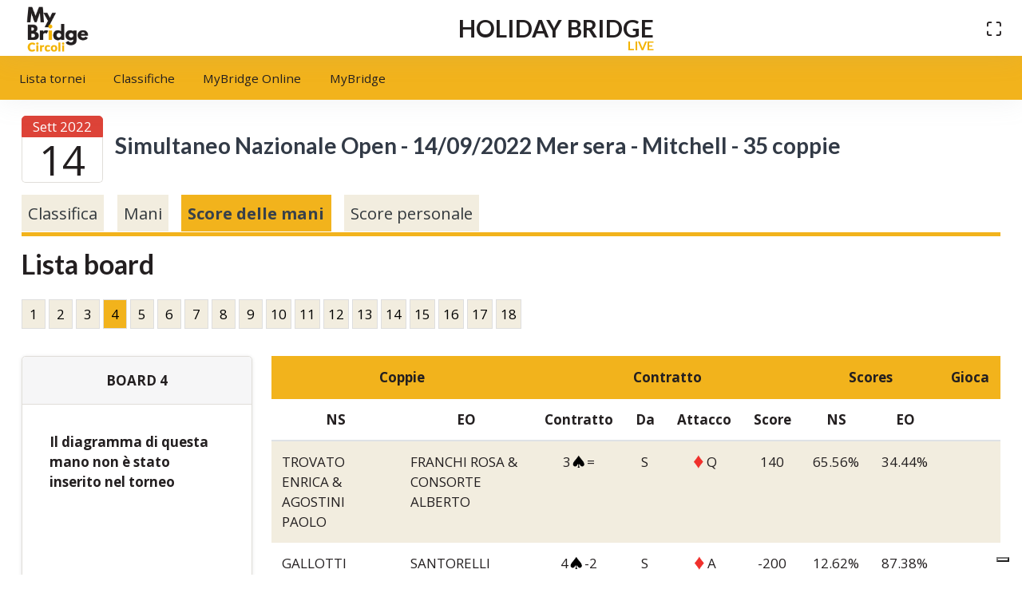

--- FILE ---
content_type: text/html; charset=utf-8
request_url: https://www.mybridge.cloud/circoli/F0707/16886/score-mani/?board=4
body_size: 4639
content:
<!doctype html>
    <html class="Apple Chrome 131.0.0.0" lang="it">	
        <head>
            <meta charset="UTF-8">
            <title>Score delle mani | Simultaneo Nazionale Open - 14/09/2022 Mer sera - Mitchell - 35 coppie | MyBridge</title>

			 <meta name="description" content="" />
			 <meta name="keywords" content="" />
			 <meta name='subject' content="" />
			
            
              
			  
 
        <meta name="viewport" content="width=device-width, initial-scale=1.0">
        <meta http-equiv="X-UA-Compatible" content="IE=edge" />
        <!-- App favicon -->
        <link rel="shortcut icon" href="https://www.mybridge.cloud/web/img/favicon.ico">

		<!-- App css -->
		<link href="https://www.mybridge.cloud/web/frontend/assets/css/bootstrap.min.css" rel="stylesheet" type="text/css" id="bs-default-stylesheet" />
		<link href="https://www.mybridge.cloud/web/frontend/assets/css/bootstrap-dark.min.css" rel="stylesheet" type="text/css" id="bs-dark-stylesheet" />
	

	    <link href="https://www.mybridge.cloud/web/frontend/assets/css/app.min.css" rel="stylesheet" type="text/css" id="app-default-stylesheet" />

		
		<link href="https://www.mybridge.cloud/web/frontend/assets/css/app-dark.min.css" rel="stylesheet" type="text/css" id="app-dark-stylesheet" />


		<!-- icons -->
		<link href="https://www.mybridge.cloud/web/frontend/assets/css/icons.min.css" rel="stylesheet" type="text/css" />
        
			<!-- plugins -->
<link rel="stylesheet" href="https://ajax.googleapis.com/ajax/libs/jqueryui/1.12.1/themes/smoothness/jquery-ui.css">
       <link href="https://cdn.jsdelivr.net/npm/select2@4.1.0-rc.0/dist/css/select2.min.css" rel="stylesheet" />	
			<link rel="stylesheet" type="text/css" href="https://cdn.datatables.net/1.11.3/css/dataTables.bootstrap4.min.css"/>
		
		<link href="https://www.mybridge.cloud/web/frontend/assets/css/custom.css?v=1768809392" rel="stylesheet" type="text/css" />


			
			<link href="https://www.mybridge.cloud/web/frontend/pages/circoli/circoli.css?v=1768809392" rel="stylesheet" type="text/css" />


   
			  


			
		
        </head>
   <body class="loading "  data-layout-mode="horizontal">
       
       	
	
			 	<div class="wrapper">
			
	
<div class="navbar-custom">
                <div class="container-fluid">
                    <ul class="list-unstyled topnav-menu float-right mb-0">

                        <li class="dropdown d-none d-lg-inline-block">
                            <a class="nav-link dropdown-toggle arrow-none waves-effect waves-light" data-toggle="fullscreen" href="#">
                                <i class="fe-maximize noti-icon"></i>
                            </a>
                        </li>
						
						
						
					</ul>
					
					 <!-- LOGO -->
                    <div class="logo-box">
                        <a href="/circoli/F0707/" class="logo logo-light text-center">
                            <span class="logo-sm">
                                <img src="https://www.mybridge.cloud/web/img/logo-sm.png" alt="" />
                            </span>
                            <span class="logo-lg">
                                <img src="https://www.mybridge.cloud/web/img/logo-circoli-it.png" alt="" />
                            </span>
                        </a>
    
                     
                    </div>
					
					<div class="nome-circolo text-center">
						<h2 class="text-center">
														<span>HOLIDAY BRIDGE								<div class="area" data-codice="F0707">Live</div>							</span>
													</h2>
					</div>
					
					<ul class="list-unstyled topnav-menu topnav-menu-left m-0 h-circolo">
                        <li>
                            <button class="button-menu-mobile waves-effect waves-light">
                                <i class="fe-menu"></i>
                            </button>
                        </li>

                        <li>
                            <!-- Mobile menu toggle (Horizontal Layout)-->
                            <a class="navbar-toggle nav-link" data-toggle="collapse" data-target="#topnav-menu-content">
                                <div class="lines">
                                    <span></span>
                                    <span></span>
                                    <span></span>
                                </div>
                            </a>
                            <!-- End mobile menu toggle-->
                        </li>   
            
                 
                    </ul>
					
					 <div class="clearfix"></div>
                </div>
            </div><!--<div class="navbar-custom">-->

<div class="topnav">
                <div class="container-fluid">
                    
					  <nav class="navbar navbar-light navbar-expand-lg topnav-menu">

                        <div class="collapse navbar-collapse active" id="topnav-menu-content">
                            <ul class="navbar-nav active">
								
																
																
								
									
																
										
																
																	
								
																	
																
								<li class="nav-item">
									   <a href="/circoli/F0707/" class="nav-link">
                   						 Lista tornei
                						</a>
								</li>
																<li class="dropdown nav-item">
                <a class="nav-link dropdown-toggle" data-toggle="dropdown" href="#" role="button" aria-haspopup="false" aria-expanded="false">
                    Classifiche
                </a>
								 <div class="dropdown-menu dropdown-menu-right">
									 <a href="/circoli/F0707/classifica-performance/" class="dropdown-item">
										 	Performance
										</a>
									 	 <a href="/circoli/F0707/classifica-masterpoint/" class="dropdown-item">
										 	Masterpoint
										</a>
									  <a href="/circoli/F0707/classifica-presenze/" class="dropdown-item">
										 	Presenze
										</a>
									</div>
            </li>
															
																<li class="nav-item">
                <a href="/circoli/online/F0707/" class="nav-link">
                    MyBridge Online
                </a>
            </li>
															
								<li class="nav-item">
                <a href="/" class="nav-link" target="_blank" data-toggle="tooltip" data-placement="top" title="Collegati al sito MyBridge per registrarti o per accedere e visualizzare le tue statistiche personali" data-original-title="Tooltip on top">
                   MyBridge
                </a>
            </li>
								
																			  
							</ul>
						   </div>
						  
						</nav>
					
					
                </div><!-- <div class="container-fluid">-->
            </div><!--<div class="topnav">-->

			





			
			<div class="content-page">
				<div class="content">
					<div class="container-fluid">
						 



<div class="row">
	<div class="col-12">
		<div class="page-title-box page-header-torneo clearfix">
			
				<div class="calendario_torneo">
					<div class="calendario_torneo_mese">Sett 2022 </div>
					<div class="calendario_torneo_giorno">14</div>
				</div>
				<div class="titolo_torneo">
					<h4 class="page-title">
						Simultaneo Nazionale Open - 14/09/2022 Mer sera - Mitchell - 35 coppie
					</h4>
				</div>
			
		</div>
	</div>
</div>

<div class="row">
	<div class="col-12">
		<ul class="subsubmenu clearfix">
			
				
            <li class=""><a  href="/circoli/F0707/16886/classifica/"><span>Classifica</span></a></li>
						 <li class=""><a  href="/circoli/F0707/16886/mani/"><span>Mani</span></a></li>
				
			 <li class="active"><a  href="/circoli/F0707/16886/score-mani/"><span>Score delle mani</span></a></li>
			<li class=""><a  href="/circoli/F0707/16886/score-personale/"><span>Score personale</span></a></li>
                       
    
    </ul>
	</div>
</div>



<div class="row">
  <div class="col-md-12">
     <div class="card-box">
         <h5 class="card-title">Lista board</h5>
           <ul class="menu_board">
                                <li class=""><a href="?board=1&_sess=1" title="">1</a></li>
                                <li class=""><a href="?board=2&_sess=1" title="">2</a></li>
                                <li class=""><a href="?board=3&_sess=1" title="">3</a></li>
                                <li class="active"><a href="?board=4&_sess=1" title="">4</a></li>
                                <li class=""><a href="?board=5&_sess=1" title="">5</a></li>
                                <li class=""><a href="?board=6&_sess=1" title="">6</a></li>
                                <li class=""><a href="?board=7&_sess=1" title="">7</a></li>
                                <li class=""><a href="?board=8&_sess=1" title="">8</a></li>
                                <li class=""><a href="?board=9&_sess=1" title="">9</a></li>
                                <li class=""><a href="?board=10&_sess=1" title="">10</a></li>
                                <li class=""><a href="?board=11&_sess=1" title="">11</a></li>
                                <li class=""><a href="?board=12&_sess=1" title="">12</a></li>
                                <li class=""><a href="?board=13&_sess=1" title="">13</a></li>
                                <li class=""><a href="?board=14&_sess=1" title="">14</a></li>
                                <li class=""><a href="?board=15&_sess=1" title="">15</a></li>
                                <li class=""><a href="?board=16&_sess=1" title="">16</a></li>
                                <li class=""><a href="?board=17&_sess=1" title="">17</a></li>
                                <li class=""><a href="?board=18&_sess=1" title="">18</a></li>
              
          </ul>
      </div><!-- <div class="card-box">-->
  </div>
</div>



<div class="row">
	
	 <div class="col-md-3">
     
		 	  <div class="d-block d-md-none">
		  	<div class="alert alert-info">Scrolla per visualizzare la lista delle coppie </div>
		  </div>
		  
      
             
               
              		<ul class="contenitore_box_mano clearfix">
						<li>
					<div class="box_mano">
						<div class="mano_header">
							<span>Board </span>4						</div>
						<div class="mano_body">
							
															 <strong>Il diagramma di questa mano non è stato inserito nel torneo</strong>
                            							
						</div>
						
						
						 
                        
                         
                           
							
                        
					</div><!--					<div class="box_mano">-->
				</li>
			
		
		</ul>




<!-- Modal -->
<div class="modal fade" id="modal_rigioca_mano" tabindex="-1" role="dialog" aria-labelledby="modal_label_rigioca_mano" aria-hidden="true">
  <div class="modal-dialog" role="document">
    <div class="modal-content">
      <div class="modal-header">
        <h5 class="modal-title" id="modal_label_rigioca_mano">Rigioca la mano. <i>Credits to Bridge Base Online</i></h5>
        <button type="button" class="close" data-dismiss="modal" aria-label="Close">
          <span aria-hidden="true">&times;</span>
        </button>
      </div>
      <div class="modal-body">
           
      </div>
    </div>
  </div>
</div>
 
              
		  
     
    </div><!--<div class="col-md-4">-->
	
        <div class="col-md-9">
	
	        <div class="card-box">
            
                <div class="table-responsive">

                     <table class="table mb-0  table-striped ">
                        <thead class="thead-dark">
                            <tr>
                                <th colspan="2" class="text-center">Coppie</th>
                                <th class="text-center" colspan="4">Contratto</th>
                                
                                
                                <th class="text-center" colspan="2">Scores</th>
                                <th class="text-center" >Gioca</th>
                            </tr>
                         </thead>
                         <thead>
                            <tr>
                                <th  class="text-center">NS</th>
                                <th  class="text-center">EO</th>
                                
                                <th  class="text-center">Contratto</th>
								<th  class="text-center">Da</th>
								<th  class="text-center">Attacco</th>
                                <th  class="text-center">Score</th>

                                <th  class="text-center">NS</th>
                                <th  class="text-center">EO</th>
                                
                                <th  class="text-center"></th>
                              
                            </tr>
                        </thead>
                         <tbody>
                                                              <tr  class="">
                                     <td>TROVATO ENRICA & AGOSTINI PAOLO</td>
                                     <td>FRANCHI ROSA & CONSORTE ALBERTO</td>
                                     
                                     <td class="text-center">3<span class="playing-card spades"></span>=</td>
									 <td class="text-center">S</td>
									 <td class="text-center"><span class="playing-card diams"></span>Q</td>
                                     <td class="text-center">140</td>
                                   
                                     
                                     <td>65.56%</td>
                                     <td>34.44%</td>
                                     
                                      <td>  </button></td>
                                 </tr>
                                                              <tr  class="">
                                     <td>GALLOTTI GRAZIA & TARDITI RENATO</td>
                                     <td>SANTORELLI GIUSEPPINA & AVOGADRI VALTER</td>
                                     
                                     <td class="text-center">4<span class="playing-card spades"></span>-2</td>
									 <td class="text-center">S</td>
									 <td class="text-center"><span class="playing-card diams"></span>A</td>
                                     <td class="text-center">-200</td>
                                   
                                     
                                     <td>12.62%</td>
                                     <td>87.38%</td>
                                     
                                      <td>  </button></td>
                                 </tr>
                                                              <tr  class="">
                                     <td>RUSSO PINELLA GALLO & GIRGENTI DANIELA</td>
                                     <td>RODRIGUEZ GUGLIELMO & RUSSO MARIA CATERINA</td>
                                     
                                     <td class="text-center">5<span class="playing-card hearts"></span>-2</td>
									 <td class="text-center">O</td>
									 <td class="text-center"><span class="playing-card spades"></span>T</td>
                                     <td class="text-center">200</td>
                                   
                                     
                                     <td>87.38%</td>
                                     <td>12.62%</td>
                                     
                                      <td>  </button></td>
                                 </tr>
                                                              <tr  class="">
                                     <td>CIFARELLI STELLA & CAPUTO GUIDO</td>
                                     <td>MORGAGNI SONIA & GARDINI NICE</td>
                                     
                                     <td class="text-center">3<span class="playing-card spades"></span>-1</td>
									 <td class="text-center">S</td>
									 <td class="text-center"><span class="playing-card diams"></span>A</td>
                                     <td class="text-center">-100</td>
                                   
                                     
                                     <td>31.32%</td>
                                     <td>68.68%</td>
                                     
                                      <td>  </button></td>
                                 </tr>
                                                              <tr  class="">
                                     <td>MARTINI RENZO & RALLO GIULIANO</td>
                                     <td>MARESCA MARIA LAURA & CAPASSO GIUSEPPE</td>
                                     
                                     <td class="text-center">4<span class="playing-card hearts"></span>=</td>
									 <td class="text-center">O</td>
									 <td class="text-center"><span class="playing-card hearts"></span>6</td>
                                     <td class="text-center">-620</td>
                                   
                                     
                                     <td>0.18%</td>
                                     <td>99.82%</td>
                                     
                                      <td>  </button></td>
                                 </tr>
                                                              <tr  class="">
                                     <td>BERNARDI PATRIZIA & RODARI BEATRICE</td>
                                     <td>CASSONE VITO & GUARINO MARIA</td>
                                     
                                     <td class="text-center">4<span class="playing-card hearts"></span>-1</td>
									 <td class="text-center">O</td>
									 <td class="text-center"><span class="playing-card spades"></span>T</td>
                                     <td class="text-center">100</td>
                                   
                                     
                                     <td>50.00%</td>
                                     <td>50.00%</td>
                                     
                                      <td>  </button></td>
                                 </tr>
                                                              <tr  class="">
                                     <td>FIORINI LUCIA & PELLEGRINI LUISA</td>
                                     <td>CROCI MARCO & LOSETO ROMANO</td>
                                     
                                     <td class="text-center">4<span class="playing-card spades"></span>-2</td>
									 <td class="text-center">S</td>
									 <td class="text-center"><span class="playing-card diams"></span>A</td>
                                     <td class="text-center">-200</td>
                                   
                                     
                                     <td>12.62%</td>
                                     <td>87.38%</td>
                                     
                                      <td>  </button></td>
                                 </tr>
                                                              <tr  class="">
                                     <td>BRISIGOTTI  MASSIMO & FABBRETTI GIOVANNA</td>
                                     <td>OSSOLA LOREDANA & ERMOLI CLAUDIA</td>
                                     
                                     <td class="text-center">4<span class="playing-card hearts"></span>-1</td>
									 <td class="text-center">O</td>
									 <td class="text-center"><span class="playing-card spades"></span>T</td>
                                     <td class="text-center">100</td>
                                   
                                     
                                     <td>50.00%</td>
                                     <td>50.00%</td>
                                     
                                      <td>  </button></td>
                                 </tr>
                                                              <tr  class="">
                                     <td>CERINI ROSSELLA & SCARPA GIOVANNI</td>
                                     <td>FUMO CONCETTA NAPOLITANI & FUMO LUIGI</td>
                                     
                                     <td class="text-center">5<span class="playing-card hearts"></span>-2</td>
									 <td class="text-center">O</td>
									 <td class="text-center"><span class="playing-card spades"></span>T</td>
                                     <td class="text-center">200</td>
                                   
                                     
                                     <td>87.38%</td>
                                     <td>12.62%</td>
                                     
                                      <td>  </button></td>
                                 </tr>
                                                              <tr  class="">
                                     <td>BORTOLOTTI ETTORE & DI MARTINO LUCIA</td>
                                     <td>OCCHIUCCI GIORGIO & RANAZZI RENATA</td>
                                     
                                     <td class="text-center">3<span class="playing-card spades"></span>+1</td>
									 <td class="text-center">S</td>
									 <td class="text-center"><span class="playing-card diams"></span>A</td>
                                     <td class="text-center">170</td>
                                   
                                     
                                     <td>74.91%</td>
                                     <td>25.09%</td>
                                     
                                      <td>  </button></td>
                                 </tr>
                                                              <tr  class="">
                                     <td>BALDASSARRI IRIDE & RINALDI IVANO</td>
                                     <td>FERRANTELLI NICOLETTA & PERROD ROBERTO</td>
                                     
                                     <td class="text-center">5<span class="playing-card hearts"></span>-2</td>
									 <td class="text-center">O</td>
									 <td class="text-center"><span class="playing-card spades"></span>T</td>
                                     <td class="text-center">200</td>
                                   
                                     
                                     <td>87.38%</td>
                                     <td>12.62%</td>
                                     
                                      <td>  </button></td>
                                 </tr>
                                                              <tr  class="">
                                     <td>BISIGNANO ENZA & DI MAURO ANTONELLA</td>
                                     <td>BODINI MARA & SCARIONI LUCIANO</td>
                                     
                                     <td class="text-center">3<span class="playing-card spades"></span>=</td>
									 <td class="text-center">S</td>
									 <td class="text-center"><span class="playing-card diams"></span>A</td>
                                     <td class="text-center">140</td>
                                   
                                     
                                     <td>65.56%</td>
                                     <td>34.44%</td>
                                     
                                      <td>  </button></td>
                                 </tr>
                                                              <tr  class="">
                                     <td>CUNI AFRA & TASSINARI BRUNO</td>
                                     <td>TOMASELLI GIORGIO & VANARELLI MARISA</td>
                                     
                                     <td class="text-center">3<span class="playing-card spades"></span>-1</td>
									 <td class="text-center">S</td>
									 <td class="text-center"><span class="playing-card diams"></span>A</td>
                                     <td class="text-center">-100</td>
                                   
                                     
                                     <td>31.32%</td>
                                     <td>68.68%</td>
                                     
                                      <td>  </button></td>
                                 </tr>
                                                              <tr  class="">
                                     <td>TUMINO GIOVANNI & BERNARDI RAFFAELLA</td>
                                     <td>PASQUALI ANTONELLA & CERVINI PATRIZIA</td>
                                     
                                     <td class="text-center">4<span class="playing-card spades"></span>x-1</td>
									 <td class="text-center">S</td>
									 <td class="text-center"><span class="playing-card diams"></span>A</td>
                                     <td class="text-center">-200</td>
                                   
                                     
                                     <td>12.62%</td>
                                     <td>87.38%</td>
                                     
                                      <td>  </button></td>
                                 </tr>
                                                              <tr  class="">
                                     <td>MASOTTI LUIGI & CORTESI ANNA</td>
                                     <td>ZORZI SUSANNA & PIERI BARBARA</td>
                                     
                                     <td class="text-center">4<span class="playing-card spades"></span>-1</td>
									 <td class="text-center">S</td>
									 <td class="text-center"><span class="playing-card diams"></span>A</td>
                                     <td class="text-center">-100</td>
                                   
                                     
                                     <td>31.32%</td>
                                     <td>68.68%</td>
                                     
                                      <td>  </button></td>
                                 </tr>
                                                              <tr  class="">
                                     <td>RADIGNA MARISA & MALPEZZI GIANCARLO</td>
                                     <td>RICCI IVANA & MAGELLI TIZIANA</td>
                                     
                                     <td class="text-center">4<span class="playing-card hearts"></span>-1</td>
									 <td class="text-center">O</td>
									 <td class="text-center"><span class="playing-card spades"></span>T</td>
                                     <td class="text-center">100</td>
                                   
                                     
                                     <td>50.00%</td>
                                     <td>50.00%</td>
                                     
                                      <td>  </button></td>
                                 </tr>
                                                              <tr  class="">
                                     <td>PANEBIANCO AGATINA & DE ANGELIS RENATO</td>
                                     <td>BOCCHI MASSIMO & GHIRETTI MARZIA</td>
                                     
                                     <td class="text-center">4<span class="playing-card spades"></span>=</td>
									 <td class="text-center">S</td>
									 <td class="text-center"><span class="playing-card diams"></span>A</td>
                                     <td class="text-center">620</td>
                                   
                                     
                                     <td>99.82%</td>
                                     <td>0.18%</td>
                                     
                                      <td>  </button></td>
                                 </tr>
                             
                        </tbody>
                    </table><!--<table class="table mb-0  table-striped ">-->
                    
		    </div><!--<div class="table-responsive">-->
        </div>
    </div> <!--<div class="col-md-8">-->       
    
   
</div><!--<div class="row">-->


					</div>
				</div>
			</div>
			
	
			
</div><!--<div class="wrapper">-->
				
	
       
          
<script type="text/javascript">
var _iub = _iub || [];
_iub.csConfiguration = {"invalidateConsentWithoutLog":true,"consentOnContinuedBrowsing":false,"whitelabel":false,"lang":"it","siteId":2436299,"floatingPreferencesButtonDisplay":"bottom-right","perPurposeConsent":true,"cookiePolicyId":59142284, "banner":{ "acceptButtonDisplay":true,"customizeButtonDisplay":true,"acceptButtonColor":"#f2b31c","acceptButtonCaptionColor":"white","customizeButtonColor":"#212121","customizeButtonCaptionColor":"white","rejectButtonColor":"#f2b31c","rejectButtonCaptionColor":"white","closeButtonDisplay":false,"explicitWithdrawal":true,"position":"float-top-center","textColor":"white","backgroundColor":"#000001","listPurposes":true }};
</script>
<script type="text/javascript" src="//cdn.iubenda.com/cs/iubenda_cs.js" charset="UTF-8" async></script>




<!-- Global site tag (gtag.js) - Google Analytics -->
<script type="text/plain" class="_iub_cs_activate" data-iub-purposes="4" async src="https://www.googletagmanager.com/gtag/js?id=UA-151225090-6"></script>
<script>
  window.dataLayer = window.dataLayer || [];

  function gtag() {
    dataLayer.push(arguments);
  }
  gtag('js', new Date());
  gtag('config', 'UA-151225090-6',  { 'anonymize_ip': true });
</script>


<script type="text/javascript">
     var VariablesApp = {
		"url"               : "https://www.mybridge.cloud/",
        "is_mobile"         : false,
        "_LangCode"         : "it",
		"min_date"          : "01/01/2021",
    };
    if( /Android|webOS|iPhone|iPad|iPod|BlackBerry|IEMobile|Opera Mini/i.test(navigator.userAgent) ) {
        VariablesApp.is_mobile = true;
    }
</script>

<!-- Vendor js -->
<script src="https://www.mybridge.cloud/web/frontend/assets/js/vendor.min.js?v=1768809392"></script>

<!-- Plugins -->
<script type="text/javascript" src="https://cdn.jsdelivr.net/momentjs/latest/moment.min.js"></script>
<script src="https://ajax.googleapis.com/ajax/libs/jqueryui/1.12.1/jquery-ui.min.js"></script>
 	<script src="https://cdn.jsdelivr.net/npm/select2@4.1.0-rc.0/dist/js/select2.min.js"></script>
	<script type="text/javascript" src="https://cdn.datatables.net/v/bs/dt-1.10.21/sl-1.3.1/datatables.min.js"></script>
	    	<script type="text/javascript" src="https://cdn.datatables.net/1.11.3/js/dataTables.bootstrap4.min.js"></script>

  <!-- tinyMce-->
    <script src="https://www.mybridge.cloud/web/frontend/plugins/tiny_mce/tiny_mce.js" ></script>
    <script src="https://www.mybridge.cloud/web/frontend/plugins/tiny_mce/tiny_conf.js" ></script>

<!-- App js -->
<script src="https://www.mybridge.cloud/web/dashboard/assets/js/function.js?v=1768809392"></script>


<script src="https://www.mybridge.cloud/web/frontend/assets/js/app.min.js?v=1768809392"></script>
<script src="https://www.mybridge.cloud/web/frontend/assets/js/app.custom.js?v=1768809392"></script>

	   
	   		<script src="https://www.mybridge.cloud/web/frontend/pages/circoli/circoli.js?v=1768809392"></script>
	   
			
			
	   					<script language="javascript">
			   VariablesApp.url_rigioca_mano = "/circoli/F0707/16886/rigioca-mano/";
	   		</script>
     		<script src="https://www.mybridge.cloud/web/frontend/pages/circoli/rigioca-mano.js?v=1768809392"></script>
	   			   	
  	      
 <style>
        .card-box{
            padding-top: 0;
            padding-bottom: 0;
        }

        ul.contenitore_box_mano li{
            width: 100% !important; 
            float: none; 
            padding: 0; 
        }

    </style>
<script language="javascript">
		$(document).ready(function(){
			
			$('#_sess').change(function(){
				$('#change_session').submit();
			});
			
		});
	</script>

	  
   </body>
</html>













--- FILE ---
content_type: text/css
request_url: https://www.mybridge.cloud/web/frontend/assets/css/app-dark.min.css
body_size: 21436
content:
@import url("https://fonts.googleapis.com/css?family=Nunito:400,600,700,900");@font-face{font-family:"Cerebri Sans,sans-serif";src:url("../fonts/cerebrisans-light.eot");src:local("Cerebri-sans Light"),url("../fonts/cerebrisans-light.woff") format("woff");font-weight:300}@font-face{font-family:"Cerebri Sans,sans-serif";src:url("../fonts/cerebrisans-regular.eot");src:local("Cerebri-sans Regular"),url("../fonts/cerebrisans-regular.woff") format("woff");font-weight:400}@font-face{font-family:"Cerebri Sans,sans-serif";src:url("../fonts/cerebrisans-medium.eot");src:local("Cerebri-sans Medium"),url("../fonts/cerebrisans-medium.woff") format("woff");font-weight:500}@font-face{font-family:"Cerebri Sans,sans-serif";src:url("../fonts/cerebrisans-semibold.eot");src:local("Cerebri-sans Semibold"),url("../fonts/cerebrisans-semibold.woff") format("woff");font-weight:600}@font-face{font-family:"Cerebri Sans,sans-serif";src:url("../fonts/cerebrisans-bold.eot");src:local("Cerebri-sans Bold"),url("../fonts/cerebrisans-bold.woff") format("woff");font-weight:700}html{position:relative;min-height:100%}body{overflow-x:hidden}#wrapper{height:100%;overflow:hidden;width:100%}.content-page{margin-left:240px;overflow:hidden;padding:0 15px 65px 15px;min-height:80vh;margin-top:70px}.left-side-menu{width:240px;background:#fff;bottom:0;padding:20px 0;position:fixed;transition:all .1s ease-out;top:70px;box-shadow:0 0 35px 0 rgba(66,72,80,.15)}#sidebar-menu>ul{list-style:none;padding:0}#sidebar-menu>ul>li>a{color:#6e768e;display:block;padding:12px 20px;position:relative;transition:all .4s;font-family:"Cerebri Sans,sans-serif";font-size:.95rem}#sidebar-menu>ul>li>a:active,#sidebar-menu>ul>li>a:focus,#sidebar-menu>ul>li>a:hover{color:#00acc1;text-decoration:none}#sidebar-menu>ul>li>a>span{vertical-align:middle}#sidebar-menu>ul>li>a i{display:inline-block;line-height:1.0625rem;margin:0 10px 0 3px;text-align:center;vertical-align:middle;width:16px;font-size:18px}#sidebar-menu>ul>li>a svg{width:16px;height:16px;margin-left:3px;margin-right:10px}#sidebar-menu>ul>li>a .drop-arrow{float:right}#sidebar-menu>ul>li>a .drop-arrow i{margin-right:0}#sidebar-menu>ul>li>a.mm-active{color:#00acc1}#sidebar-menu>ul>li ul{padding-left:34px;list-style:none}#sidebar-menu>ul>li ul ul{padding-left:20px}#sidebar-menu .badge{margin-top:4px}#sidebar-menu .menu-title{padding:10px 20px;letter-spacing:.05em;pointer-events:none;cursor:default;font-size:.6875rem;text-transform:uppercase;color:#6e768e;font-weight:600}#sidebar-menu .menuitem-active>a{color:#00acc1}#sidebar-menu .menuitem-active .active{color:#00acc1}.nav-second-level li a{padding:8px 20px;color:#6e768e;display:block;position:relative;transition:all .4s;font-size:.875rem}.nav-second-level li a:focus,.nav-second-level li a:hover{color:#00acc1}.nav-second-level li.active>a{color:#00acc1}.menu-arrow{transition:transform .15s;position:absolute;right:20px;display:inline-block;font-family:'Material Design Icons';text-rendering:auto;line-height:1.5rem;font-size:1.1rem;transform:translate(0,0)}.menu-arrow:before{content:"\F0142"}li>a[aria-expanded=true]>span.menu-arrow{transform:rotate(90deg)}li.menuitem-active>a:not(.collapsed)>span.menu-arrow{transform:rotate(90deg)}body[data-sidebar-size=condensed] .logo-box{width:70px!important}body[data-sidebar-size=condensed] .logo span.logo-lg{display:none}body[data-sidebar-size=condensed] .logo span.logo-sm{display:block}body[data-sidebar-size=condensed] .left-side-menu{position:absolute;padding-top:0;width:70px!important;z-index:5}body[data-sidebar-size=condensed] .left-side-menu .simplebar-content-wrapper,body[data-sidebar-size=condensed] .left-side-menu .simplebar-mask{overflow:visible!important}body[data-sidebar-size=condensed] .left-side-menu .simplebar-scrollbar{display:none!important}body[data-sidebar-size=condensed] .left-side-menu .simplebar-offset{bottom:0!important}body[data-sidebar-size=condensed] .left-side-menu #sidebar-menu .badge,body[data-sidebar-size=condensed] .left-side-menu #sidebar-menu .collapse.in,body[data-sidebar-size=condensed] .left-side-menu #sidebar-menu .label,body[data-sidebar-size=condensed] .left-side-menu #sidebar-menu .menu-arrow,body[data-sidebar-size=condensed] .left-side-menu #sidebar-menu .menu-title{display:none!important}body[data-sidebar-size=condensed] .left-side-menu #sidebar-menu .nav.collapse{height:inherit!important}body[data-sidebar-size=condensed] .left-side-menu #sidebar-menu>ul>li{position:relative;white-space:nowrap}body[data-sidebar-size=condensed] .left-side-menu #sidebar-menu>ul>li>a{padding:15px 20px;min-height:54px;transition:none}body[data-sidebar-size=condensed] .left-side-menu #sidebar-menu>ul>li>a:active,body[data-sidebar-size=condensed] .left-side-menu #sidebar-menu>ul>li>a:focus,body[data-sidebar-size=condensed] .left-side-menu #sidebar-menu>ul>li>a:hover{color:#00acc1}body[data-sidebar-size=condensed] .left-side-menu #sidebar-menu>ul>li>a i{font-size:1.3rem;margin-right:20px;margin-left:5px}body[data-sidebar-size=condensed] .left-side-menu #sidebar-menu>ul>li>a svg{width:18px;height:18px;margin-left:6px}body[data-sidebar-size=condensed] .left-side-menu #sidebar-menu>ul>li>a span{display:none;padding-left:25px}body[data-sidebar-size=condensed] .left-side-menu #sidebar-menu>ul>li:hover>a{position:relative;width:calc(190px + 70px);color:#00acc1;background-color:#323a46;box-shadow:inset 3px 5px 10px 0 #323a42}body[data-sidebar-size=condensed] .left-side-menu #sidebar-menu>ul>li:hover>a span{display:inline}body[data-sidebar-size=condensed] .left-side-menu #sidebar-menu>ul>li:hover a.active :after,body[data-sidebar-size=condensed] .left-side-menu #sidebar-menu>ul>li:hover a.open :after{display:none}body[data-sidebar-size=condensed] .left-side-menu #sidebar-menu>ul>li:hover>.collapse{display:block!important;height:auto!important;transition:none!important}body[data-sidebar-size=condensed] .left-side-menu #sidebar-menu>ul>li:hover>.collapse>ul{display:block!important;left:70px;position:absolute;width:190px;box-shadow:3px 5px 10px 0 #323a42}body[data-sidebar-size=condensed] .left-side-menu #sidebar-menu>ul>li:hover>.collapse>ul ul{box-shadow:3px 5px 10px 0 #323a42}body[data-sidebar-size=condensed] .left-side-menu #sidebar-menu>ul>li:hover>.collapse>ul a{box-shadow:none;padding:8px 20px;position:relative;width:190px;z-index:6}body[data-sidebar-size=condensed] .left-side-menu #sidebar-menu>ul>li:hover>.collapse>ul a:hover{color:#00acc1}body[data-sidebar-size=condensed] .left-side-menu #sidebar-menu>ul .collapsing{display:block!important;height:auto!important;transition:none!important}body[data-sidebar-size=condensed] .left-side-menu #sidebar-menu>ul ul{padding:5px 0;z-index:9999;display:none;background-color:#fff}body[data-sidebar-size=condensed] .left-side-menu #sidebar-menu>ul ul li:hover>.collapse{display:block!important;height:auto!important;transition:none!important}body[data-sidebar-size=condensed] .left-side-menu #sidebar-menu>ul ul li:hover>.collapse>ul{display:block;left:190px;margin-top:-36px;position:absolute;width:190px}body[data-sidebar-size=condensed] .left-side-menu #sidebar-menu>ul ul li>a span.pull-right{position:absolute;right:20px;top:12px;transform:rotate(270deg)}body[data-sidebar-size=condensed] .left-side-menu #sidebar-menu>ul ul li.active a{color:#00acc1}body[data-sidebar-size=condensed] .content-page{margin-left:70px!important}@media (min-width:992px){body[data-sidebar-size=condensed] .footer{left:70px!important}}body[data-sidebar-size=condensed] .user-box{display:none!important}@media (min-width:768px){body[data-sidebar-size=condensed]:not([data-layout=compact]){min-height:1750px}}@media (max-width:767.98px){.pro-user-name{display:none}}@media (max-width:991.98px){body{overflow-x:hidden;padding-bottom:80px}.left-side-menu{display:none;z-index:10!important}.sidebar-enable .left-side-menu{display:block}.content-page,body[data-sidebar-size=condensed] .content-page{margin-left:0!important;padding:0 10px}.footer{left:0!important}}body[data-sidebar-size=compact]:not([data-sidebar-size=condensed]) .logo-box{width:160px!important}body[data-sidebar-size=compact]:not([data-sidebar-size=condensed]) .left-side-menu{width:160px!important;text-align:center}body[data-sidebar-size=compact]:not([data-sidebar-size=condensed]) .left-side-menu #sidebar-menu>ul>li>a>i{display:block;font-size:18px;line-height:24px;width:100%;margin:0}body[data-sidebar-size=compact]:not([data-sidebar-size=condensed]) .left-side-menu #sidebar-menu>ul>li>a svg{display:block;margin:0 auto 5px auto}body[data-sidebar-size=compact]:not([data-sidebar-size=condensed]) .left-side-menu #sidebar-menu>ul ul{padding-left:0}body[data-sidebar-size=compact]:not([data-sidebar-size=condensed]) .left-side-menu #sidebar-menu>ul ul a{padding:10px 20px}body[data-sidebar-size=compact]:not([data-sidebar-size=condensed]) .left-side-menu .badge,body[data-sidebar-size=compact]:not([data-sidebar-size=condensed]) .left-side-menu .menu-arrow{display:none!important}body[data-sidebar-size=compact]:not([data-sidebar-size=condensed]) .left-side-menu+.content-page{margin-left:160px}body[data-sidebar-size=compact]:not([data-sidebar-size=condensed]) .left-side-menu+.content-page .footer{left:160px}body[data-sidebar-size=compact]:not([data-sidebar-size=condensed]) .left-side-menu .menu-title{background-color:#323a46}body[data-sidebar-color=dark] .logo-box{background-color:#37424c}body[data-sidebar-color=dark] .logo-box .logo-dark{display:none}body[data-sidebar-color=dark] .logo-box .logo-light{display:block}body[data-sidebar-color=dark] .left-side-menu{background-color:#37424c;box-shadow:none}body[data-sidebar-color=dark] .left-side-menu #sidebar-menu>ul>li>a{color:#9097a7}body[data-sidebar-color=dark] .left-side-menu #sidebar-menu>ul>li>a:active,body[data-sidebar-color=dark] .left-side-menu #sidebar-menu>ul>li>a:focus,body[data-sidebar-color=dark] .left-side-menu #sidebar-menu>ul>li>a:hover{color:#c8cddc}body[data-sidebar-color=dark] .left-side-menu #sidebar-menu>ul>li>a.mm-active{color:#fff;background-color:#3c4853}body[data-sidebar-color=dark] .left-side-menu #sidebar-menu .menu-title{color:#8c98a5}body[data-sidebar-color=dark] .left-side-menu #sidebar-menu .menuitem-active>a{color:#00acc1}body[data-sidebar-color=dark] .left-side-menu #sidebar-menu .menuitem-active .active{color:#00acc1}body[data-sidebar-color=dark] .left-side-menu .nav-second-level li a,body[data-sidebar-color=dark] .left-side-menu .nav-thrid-level li a{color:#9097a7}body[data-sidebar-color=dark] .left-side-menu .nav-second-level li a:focus,body[data-sidebar-color=dark] .left-side-menu .nav-second-level li a:hover,body[data-sidebar-color=dark] .left-side-menu .nav-thrid-level li a:focus,body[data-sidebar-color=dark] .left-side-menu .nav-thrid-level li a:hover{background-color:transparent;color:#c8cddc}body[data-sidebar-color=dark] .left-side-menu .nav-second-level li.active>a,body[data-sidebar-color=dark] .left-side-menu .nav-thrid-level li.active>a{color:#fff}body[data-sidebar-color=dark] .left-side-menu .user-box .dropdown>a{color:#fff!important}body[data-sidebar-color=dark][data-sidebar-size=condensed] #wrapper .left-side-menu #sidebar-menu>ul>li:hover>a{background-color:#37424c;box-shadow:none}body[data-sidebar-color=dark][data-sidebar-size=condensed] #wrapper .left-side-menu #sidebar-menu .mm-active .active{color:#00acc1}body[data-sidebar-color=dark][data-sidebar-size=compact] #wrapper .left-side-menu .menu-title{background-color:rgba(255,255,255,.03)}body[data-sidebar-color=brand] .logo-box,body[data-sidebar-color=gradient] .logo-box{background-color:#4a81d4}body[data-sidebar-color=brand] .logo-box .logo-dark,body[data-sidebar-color=gradient] .logo-box .logo-dark{display:none}body[data-sidebar-color=brand] .logo-box .logo-light,body[data-sidebar-color=gradient] .logo-box .logo-light{display:block}body[data-sidebar-color=brand] .menuitem-active>a,body[data-sidebar-color=gradient] .menuitem-active>a{color:#fff!important}body[data-sidebar-color=brand] .left-side-menu,body[data-sidebar-color=gradient] .left-side-menu{background-color:#4a81d4;box-shadow:none}body[data-sidebar-color=brand] .left-side-menu #sidebar-menu>ul>li>a,body[data-sidebar-color=gradient] .left-side-menu #sidebar-menu>ul>li>a{color:rgba(255,255,255,.7)}body[data-sidebar-color=brand] .left-side-menu #sidebar-menu>ul>li>a:active,body[data-sidebar-color=brand] .left-side-menu #sidebar-menu>ul>li>a:focus,body[data-sidebar-color=brand] .left-side-menu #sidebar-menu>ul>li>a:hover,body[data-sidebar-color=gradient] .left-side-menu #sidebar-menu>ul>li>a:active,body[data-sidebar-color=gradient] .left-side-menu #sidebar-menu>ul>li>a:focus,body[data-sidebar-color=gradient] .left-side-menu #sidebar-menu>ul>li>a:hover{color:rgba(255,255,255,.9)}body[data-sidebar-color=brand] .left-side-menu #sidebar-menu>ul>li>a.mm-active,body[data-sidebar-color=gradient] .left-side-menu #sidebar-menu>ul>li>a.mm-active{color:#fff;background-color:rgba(255,255,255,.07)}body[data-sidebar-color=brand] .left-side-menu #sidebar-menu .menu-title,body[data-sidebar-color=gradient] .left-side-menu #sidebar-menu .menu-title{color:rgba(255,255,255,.6)}body[data-sidebar-color=brand] .left-side-menu #sidebar-menu .mm-active .active,body[data-sidebar-color=gradient] .left-side-menu #sidebar-menu .mm-active .active{color:#fff}body[data-sidebar-color=brand] .left-side-menu .nav-second-level li a,body[data-sidebar-color=brand] .left-side-menu .nav-thrid-level li a,body[data-sidebar-color=gradient] .left-side-menu .nav-second-level li a,body[data-sidebar-color=gradient] .left-side-menu .nav-thrid-level li a{color:rgba(255,255,255,.7)}body[data-sidebar-color=brand] .left-side-menu .nav-second-level li a:focus,body[data-sidebar-color=brand] .left-side-menu .nav-second-level li a:hover,body[data-sidebar-color=brand] .left-side-menu .nav-thrid-level li a:focus,body[data-sidebar-color=brand] .left-side-menu .nav-thrid-level li a:hover,body[data-sidebar-color=gradient] .left-side-menu .nav-second-level li a:focus,body[data-sidebar-color=gradient] .left-side-menu .nav-second-level li a:hover,body[data-sidebar-color=gradient] .left-side-menu .nav-thrid-level li a:focus,body[data-sidebar-color=gradient] .left-side-menu .nav-thrid-level li a:hover{background-color:transparent;color:#fff}body[data-sidebar-color=brand] .left-side-menu .nav-second-level li.active>a,body[data-sidebar-color=brand] .left-side-menu .nav-thrid-level li.active>a,body[data-sidebar-color=gradient] .left-side-menu .nav-second-level li.active>a,body[data-sidebar-color=gradient] .left-side-menu .nav-thrid-level li.active>a{color:#fff}body[data-sidebar-color=brand] .left-side-menu .user-box .dropdown>a,body[data-sidebar-color=gradient] .left-side-menu .user-box .dropdown>a{color:#fff!important}body[data-sidebar-color=brand][data-sidebar-size=condensed] #wrapper .left-side-menu #sidebar-menu>ul>li:hover>a,body[data-sidebar-color=gradient][data-sidebar-size=condensed] #wrapper .left-side-menu #sidebar-menu>ul>li:hover>a{background-color:#4a81d4;box-shadow:none;color:#fff}body[data-sidebar-color=brand][data-sidebar-size=condensed] #wrapper .left-side-menu #sidebar-menu .mm-active .active,body[data-sidebar-color=gradient][data-sidebar-size=condensed] #wrapper .left-side-menu #sidebar-menu .mm-active .active{color:#00acc1}body[data-sidebar-color=brand][data-sidebar-size=condensed] #wrapper .left-side-menu .nav-second-level li a,body[data-sidebar-color=brand][data-sidebar-size=condensed] #wrapper .left-side-menu .nav-thrid-level li a,body[data-sidebar-color=gradient][data-sidebar-size=condensed] #wrapper .left-side-menu .nav-second-level li a,body[data-sidebar-color=gradient][data-sidebar-size=condensed] #wrapper .left-side-menu .nav-thrid-level li a{color:#6e768e}body[data-sidebar-color=brand][data-sidebar-size=compact] #wrapper .left-side-menu .menu-title,body[data-sidebar-color=gradient][data-sidebar-size=compact] #wrapper .left-side-menu .menu-title{background-color:rgba(255,255,255,.05)}body[data-sidebar-color=gradient] .left-side-menu,body[data-sidebar-color=gradient] .logo-box{background:#683ba9;background-image:linear-gradient(270deg,rgba(64,149,216,.15),transparent)}body[data-sidebar-color=gradient][data-sidebar-size=condensed] #wrapper .left-side-menu #sidebar-menu>ul>li:hover>a{background:#683ba9}body[data-sidebar-color=gradient][data-sidebar-size=condensed] #wrapper .left-side-menu #sidebar-menu .mm-active .active{color:#00acc1}body[data-sidebar-color=gradient][data-sidebar-size=condensed] #wrapper .left-side-menu .nav-second-level li a,body[data-sidebar-color=gradient][data-sidebar-size=condensed] #wrapper .left-side-menu .nav-thrid-level li a{color:#6e768e}.user-box{display:none}.user-pro-dropdown{background-color:#323a46;box-shadow:none;padding:15px 5px;width:90%;margin-left:5%;margin-top:10px}.user-pro-dropdown .dropdown-item{border-radius:3px}.user-pro-dropdown .dropdown-item:hover{background-color:#6658dd;color:#fff}@media (min-width:992px){body[data-layout-mode=detached] .navbar-custom .container-fluid{max-width:95%}body[data-layout-mode=detached] #wrapper{max-width:95%;margin:0 auto}body[data-layout-mode=detached] .left-side-menu{margin-top:30px;margin-bottom:30px;border-radius:5px}body[data-layout-mode=detached] .content-page{padding-bottom:30px}body[data-layout-mode=detached] .logo-box{background-color:transparent;background-image:none}}body[data-sidebar-showuser=true] .user-box{display:block}body[data-sidebar-icon=twotones] #sidebar-menu>ul>li>a i{color:#4a81d4}body[data-sidebar-icon=twotones] #sidebar-menu>ul>li>a svg{width:18px;height:18px;margin-left:3px;margin-right:10px;color:#4a81d4;fill:rgba(74,129,212,.2)}.logo{display:block}.logo span.logo-lg{display:block}.logo span.logo-sm{display:none}.logo .logo-lg-text-dark{color:#f3f7f9;font-weight:700;font-size:22px;text-transform:uppercase}.logo .logo-lg-text-light{color:#fff;font-weight:700;font-size:22px;text-transform:uppercase}.logo-box{height:70px;width:240px;float:left;transition:all .1s ease-out}.logo-box .logo{line-height:70px}.logo-light{display:block}.logo-dark{display:none}.navbar-custom{background-color:#3c4752;box-shadow:0 0 35px 0 rgba(66,72,80,.15);padding:0 10px 0 0;position:fixed;left:0;right:0;height:70px;z-index:1001}.navbar-custom .topnav-menu>li{float:left}.navbar-custom .topnav-menu .nav-link{padding:0 15px;color:rgba(255,255,255,.6);min-width:32px;display:block;line-height:70px;text-align:center;max-height:70px}.navbar-custom .dropdown.show .nav-link{background-color:rgba(255,255,255,.05)}.navbar-custom .container-fluid{padding:0}.navbar-custom .app-search{height:70px;display:table;max-width:180px;margin-right:20px}.navbar-custom .app-search .app-search-box{display:table-cell;vertical-align:middle;position:relative}.navbar-custom .app-search .app-search-box input:-ms-input-placeholder{font-size:.8125rem;color:rgba(255,255,255,.3)}.navbar-custom .app-search .app-search-box input::-ms-input-placeholder{font-size:.8125rem;color:rgba(255,255,255,.3)}.navbar-custom .app-search .app-search-box input::placeholder{font-size:.8125rem;color:rgba(255,255,255,.3)}.navbar-custom .app-search .form-control{border:none;height:38px;padding-left:20px;padding-right:0;color:#fff;background-color:rgba(255,255,255,.07);box-shadow:none;border-radius:30px 0 0 30px}.navbar-custom .app-search .input-group-append{margin-left:0;z-index:4}.navbar-custom .app-search .btn{background-color:rgba(255,255,255,.07);border-color:transparent;color:rgba(255,255,255,.3);border-radius:0 30px 30px 0;box-shadow:none!important}.navbar-custom .button-menu-mobile{border:none;color:#fff;display:inline-block;height:70px;line-height:70px;width:60px;background-color:transparent;font-size:24px;cursor:pointer}.navbar-custom .button-menu-mobile.disable-btn{display:none}.noti-scroll{max-height:230px}.notification-list{margin-left:0}.notification-list .noti-title{background-color:transparent;padding:15px 20px}.notification-list .noti-icon-badge{display:inline-block;position:absolute;top:16px;right:10px}.notification-list .notify-item{padding:12px 20px}.notification-list .notify-item .notify-icon{float:left;height:36px;width:36px;font-size:18px;line-height:36px;text-align:center;margin-right:10px;border-radius:50%;color:#fff}.notification-list .notify-item .notify-details{margin-bottom:5px;overflow:hidden;margin-left:45px;text-overflow:ellipsis;white-space:nowrap;color:#f7f7f7}.notification-list .notify-item .notify-details b{font-weight:500}.notification-list .notify-item .notify-details small{display:block}.notification-list .notify-item .notify-details span{display:block;overflow:hidden;text-overflow:ellipsis;white-space:nowrap;font-size:13px}.notification-list .notify-item .user-msg{margin-left:45px;white-space:normal;line-height:16px}.notification-list .profile-dropdown .notify-item{padding:7px 20px}.noti-icon{font-size:21px;vertical-align:middle}.profile-dropdown{min-width:170px}.profile-dropdown i{vertical-align:middle;margin-right:5px}.nav-user{padding:0 12px!important}.nav-user img{height:32px;width:32px}.fullscreen-enable [data-toggle=fullscreen] .fe-maximize::before{content:"\e88d"}@media (max-width:991.98px){.logo-box{width:70px!important;padding-right:0!important}.logo-box .logo-lg{display:none!important}.logo-box .logo-sm{display:block!important}}@media (max-width:600px){.navbar-custom .dropdown{position:static}.navbar-custom .dropdown .dropdown-menu{left:10px!important;right:10px!important}}body[data-topbar-color=light] .navbar-custom{background-color:#3c4752!important;box-shadow:0 .75rem 6rem rgba(56,65,74,.03)}body[data-topbar-color=light] .navbar-custom .topnav-menu .nav-link{color:#dee2e6}body[data-topbar-color=light] .navbar-custom .dropdown.show .nav-link{background-color:rgba(243,247,249,.03)}body[data-topbar-color=light] .navbar-custom .button-menu-mobile{color:#f3f7f9}body[data-topbar-color=light] .navbar-custom .app-search input:-ms-input-placeholder{color:#8c98a5!important}body[data-topbar-color=light] .navbar-custom .app-search input::-ms-input-placeholder{color:#8c98a5!important}body[data-topbar-color=light] .navbar-custom .app-search input::placeholder{color:#8c98a5!important}body[data-topbar-color=light] .navbar-custom .app-search .form-control{color:#f3f7f9;background-color:#323a46;border-color:#323a46}body[data-topbar-color=light] .navbar-custom .app-search .btn{background-color:#323a46;color:#5d7186}body[data-topbar-color=light] .logo-dark{display:block}body[data-topbar-color=light] .logo-light{display:none}@media (max-width:991.98px){body[data-layout-mode=horizontal] .navbar-toggle{border:0;position:relative;padding:0;margin:0;cursor:pointer}body[data-layout-mode=horizontal] .navbar-toggle .lines{width:25px;display:block;position:relative;height:16px;transition:all .5s ease;margin-top:calc(54px / 2)}body[data-layout-mode=horizontal] .navbar-toggle span{height:2px;width:100%;background-color:#dee2e6;display:block;margin-bottom:5px;transition:transform .5s ease}body[data-layout-mode=horizontal] .navbar-toggle.open span{position:absolute}body[data-layout-mode=horizontal] .navbar-toggle.open span:first-child{top:7px;transform:rotate(45deg)}body[data-layout-mode=horizontal] .navbar-toggle.open span:nth-child(2){visibility:hidden}body[data-layout-mode=horizontal] .navbar-toggle.open span:last-child{width:100%;top:7px;transform:rotate(-45deg)}}body[data-layout-mode=horizontal] .button-menu-mobile{display:none}body[data-layout-mode=horizontal] .logo-box{width:auto;padding-right:50px;background-color:transparent}@media (min-width:992px) and (max-width:1366px){body[data-layout-mode=horizontal] .logo-box{padding-left:20px}}@media (max-width:360px){.navbar-custom .topnav-menu .nav-link{padding:0 12px}.navbar-custom .button-menu-mobile{width:45px}}.page-title-box .page-title{font-size:1.25rem;margin:0;line-height:75px;color:#f3f7f9}.page-title-box .page-title-right{float:right;margin-top:22px}.page-title-box .breadcrumb{padding-top:5px}@media (max-width:767.98px){.page-title-box .page-title{display:block;white-space:nowrap;text-overflow:ellipsis;overflow:hidden;line-height:70px}.page-title-box .breadcrumb{display:none}}@media (max-width:640px){.page-title-box .page-title-right{display:none}}@media (max-width:419px){.page-title-box .breadcrumb{display:none}}.footer{bottom:0;padding:19px 15px 20px;position:absolute;right:0;color:#8c98a5;left:240px;background-color:#2b323a}.footer .footer-links a{color:#8c98a5;margin-left:1.5rem;transition:all .4s}.footer .footer-links a:hover{color:#f3f7f9}.footer .footer-links a:first-of-type{margin-left:0}.footer-alt{left:0!important;text-align:center;background-color:transparent}@media (max-width:767.98px){.footer{left:0!important;text-align:center}}body[data-layout-mode=horizontal] .footer{left:0!important}body[data-layout-mode=horizontal][data-layout-width=boxed] .footer{max-width:1300px!important}@media (min-width:992px){body[data-layout-mode=detached] .footer{position:inherit;margin:0 10px}}.right-bar{background-color:#3b4651;box-shadow:0 0 24px 0 rgba(0,0,0,.06),0 1px 0 0 rgba(0,0,0,.02);display:block;position:fixed;transition:all .2s ease-out;width:260px;z-index:9999;float:right!important;right:-270px;top:0;bottom:0}.right-bar .rightbar-title{background-color:#6658dd;padding:27px 25px;color:#fff}.right-bar .right-bar-toggle{background-color:#fff;height:24px;width:24px;line-height:27px;color:#fff;text-align:center;border-radius:50%;margin-top:-4px}.right-bar .right-bar-toggle:hover{background-color:#fff}.right-bar .user-box{padding:25px;text-align:center}.right-bar .user-box .user-img{position:relative;height:64px;width:64px;margin:0 auto 15px auto}.right-bar .user-box .user-img .user-edit{position:absolute;right:-5px;bottom:0;height:24px;width:24px;background-color:#fff;line-height:24px;border-radius:50%;box-shadow:0 0 45px 0 rgba(0,0,0,.12)}.right-bar .user-box h5{margin-bottom:2px}.right-bar .user-box h5 a{color:#f3f7f9}.right-bar .notification-item .media{padding:.75rem 1rem}.right-bar .notification-item .media:hover{background-color:#424e5a}.right-bar .notification-item .user-status{position:absolute;right:0;bottom:-4px;font-size:10px}.right-bar .notification-item .user-status.online{color:#1abc9c}.right-bar .notification-item .user-status.away{color:#f7b84b}.right-bar .notification-item .user-status.busy{color:#f1556c}.rightbar-overlay{background-color:rgba(243,247,249,.2);position:absolute;left:0;right:0;top:0;bottom:0;display:none;z-index:9998;transition:all .2s ease-out}.right-bar-enabled .right-bar{right:0}.right-bar-enabled .rightbar-overlay{display:block}@media (max-width:767.98px){.right-bar{overflow:auto}.right-bar .slimscroll-menu{height:auto!important}}body[data-layout-width=boxed] #wrapper{max-width:1300px;margin:0 auto;box-shadow:0 0 45px 0 rgba(0,0,0,.12)}body[data-layout-width=boxed] .navbar-custom{max-width:1300px;margin:0 auto}body[data-layout-width=boxed] .footer{margin:0 auto;max-width:calc(1300px - 240px)}body[data-layout-width=boxed][data-sidebar-size=condensed] .footer{max-width:calc(1300px - 70px)}body[data-layout-width=boxed][data-sidebar-size=compact] .footer{max-width:calc(1300px - 160px)}@media (min-width:768px){body[data-layout-width=boxed][data-sidebar-size=condensed] .content-page{min-height:calc(1750px - 70px)}}@media (min-width:1367px){body[data-layout-menu-position=scrollable]:not([data-sidebar-size=condensed]):not([data-sidebar-size=compact]):not([data-layout-mode=two-column]){padding-bottom:0}body[data-layout-menu-position=scrollable]:not([data-sidebar-size=condensed]):not([data-sidebar-size=compact]):not([data-layout-mode=two-column]) #wrapper{display:flex}body[data-layout-menu-position=scrollable]:not([data-sidebar-size=condensed]):not([data-sidebar-size=compact]):not([data-layout-mode=two-column]) .navbar-custom,body[data-layout-menu-position=scrollable]:not([data-sidebar-size=condensed]):not([data-sidebar-size=compact]):not([data-layout-mode=two-column]) .topnav{position:absolute}body[data-layout-menu-position=scrollable]:not([data-sidebar-size=condensed]):not([data-sidebar-size=compact]):not([data-layout-mode=two-column]) .left-side-menu{position:relative;min-width:240px;max-width:240px;padding:20px 0 calc(70px + 20px)}body[data-layout-menu-position=scrollable]:not([data-sidebar-size=condensed]):not([data-sidebar-size=compact]):not([data-layout-mode=two-column]) .content-page{margin-left:0;width:100%;padding-bottom:60px}}@media (min-width:1367px){body[data-layout-mode=horizontal] .container-fluid{max-width:90%}body[data-layout-mode=horizontal] .navbar-custom{padding:0 24px}}body[data-layout-mode=horizontal] .content-page{margin-left:0!important}.topnav{background:#3c4752;box-shadow:0 0 35px 0 rgba(66,72,80,.15);margin-top:70px;padding:0 calc(24px / 2);position:fixed;left:0;right:0;z-index:100}.topnav .topnav-menu{margin:0;padding:0}.topnav .navbar-nav .nav-link{font-size:.95rem;position:relative;line-height:22px;padding:calc(33px / 2) 1.1rem;color:#919eab;font-family:"Cerebri Sans,sans-serif"}.topnav .navbar-nav .nav-link i{font-size:15px;display:inline-block}.topnav .navbar-nav .nav-link:focus,.topnav .navbar-nav .nav-link:hover{color:#00acc1;background-color:transparent}.topnav .navbar-nav .nav-item .dropdown.active>a.dropdown-toggle{color:#00acc1}@media (min-width:992px){.topnav{height:55px}.topnav .navbar-nav .nav-item:first-of-type .nav-link{padding-left:0}.topnav .dropdown-item{padding:.5rem 1.25rem;min-width:180px;margin:0 .3rem;width:auto}.topnav .dropdown-item.active{background-color:transparent;color:#00acc1}.topnav .dropdown.mega-dropdown .mega-dropdown-menu{left:0;right:auto}.topnav .dropdown .dropdown-menu{padding:.3rem 0;margin-top:0;border-radius:0 0 .25rem .25rem}.topnav .dropdown .dropdown-menu .arrow-down::after{right:20px;transform:rotate(-135deg) translateY(-50%);position:absolute}.topnav .dropdown .dropdown-menu .dropdown .dropdown-menu{position:absolute;top:0!important;left:100%;display:none}.topnav .dropdown:hover>.nav-link{color:#00acc1}.topnav .dropdown:hover>.dropdown-menu{display:block}.topnav .dropdown:hover>.dropdown-menu>.dropdown:hover>.dropdown-item{color:#00acc1}.topnav .dropdown:hover>.dropdown-menu>.dropdown:hover>.dropdown-menu{display:block}.navbar-toggle{display:none}body[data-layout-mode=horizontal] .content-page{padding:55px 15px 65px 15px}}.arrow-down{display:inline-block}.arrow-down:after{border-color:initial;border-style:solid;border-width:0 0 1px 1px;content:"";height:.4em;display:inline-block;right:5px;top:50%;margin-left:10px;transform:rotate(-45deg) translateY(-50%);transform-origin:top;transition:all .3s ease-out;width:.4em}@media (max-width:1366.98px){.topnav-menu .navbar-nav li:last-of-type .dropdown .dropdown-menu{right:100%;left:auto}}@media (max-width:991.98px){.topnav{max-height:360px;overflow-y:auto;padding:0}.topnav .navbar-nav .nav-link{padding:.75rem 1.1rem}.topnav .dropdown .dropdown-menu{background-color:transparent;border:none;box-shadow:none;padding-left:15px}.topnav .dropdown .dropdown-item{position:relative;background-color:transparent}.topnav .dropdown .dropdown-item.active,.topnav .dropdown .dropdown-item:active{color:#00acc1}.topnav .arrow-down::after{right:15px;position:absolute}}@media (min-width:992px){body[data-layout-mode=horizontal][data-topbar-color=light] .topnav{background-color:#3c4752}body[data-layout-mode=horizontal][data-topbar-color=light] .topnav .navbar-nav .nav-link{color:rgba(255,255,255,.7)}body[data-layout-mode=horizontal][data-topbar-color=light] .topnav .navbar-nav .nav-link:focus,body[data-layout-mode=horizontal][data-topbar-color=light] .topnav .navbar-nav .nav-link:hover{color:rgba(255,255,255,.9)}body[data-layout-mode=horizontal][data-topbar-color=light] .topnav .navbar-nav .nav-link.active{color:#fff}body[data-layout-mode=horizontal][data-topbar-color=light] .topnav .navbar-nav .nav-item:hover .nav-link{color:#fff}body[data-layout-mode=horizontal][data-topbar-color=light] .topnav .navbar-nav>.dropdown.active>a{color:rgba(255,255,255,.9)!important}}body[data-layout-mode=horizontal][data-layout-width=boxed] .topnav{max-width:1300px;margin:70px auto 0}body[data-layout-mode=two-column] .left-side-menu{width:calc(70px + 220px);background-color:transparent;box-shadow:none}body[data-layout-mode=two-column] .sidebar-icon-menu{position:fixed;width:70px;z-index:500;top:0;bottom:0;padding-bottom:20px;background-color:#6658dd}body[data-layout-mode=two-column] .sidebar-icon-menu .logo{display:block;width:70px;height:70px;line-height:70px;text-align:center}body[data-layout-mode=two-column] .sidebar-icon-menu .nav{background-color:transparent;margin:24px auto}body[data-layout-mode=two-column] .sidebar-icon-menu .nav .nav-link{text-align:center;width:40px;height:40px;line-height:40px;margin:12px auto;padding:0;border-radius:4px}body[data-layout-mode=two-column] .sidebar-icon-menu .nav .nav-link.active{background-color:rgba(255,255,255,.12)}body[data-layout-mode=two-column] .sidebar-icon-menu .nav .nav-link svg{color:#fff;fill:rgba(255,255,255,.12);height:22px;width:22px}body[data-layout-mode=two-column] .sidebar-main-menu{display:block;position:fixed;width:220px;background-color:#37424c;top:70px;bottom:0;left:70px;padding:30px 5px;box-shadow:0 0 35px 0 rgba(66,72,80,.15);transition:all .1s ease-out}body[data-layout-mode=two-column] .sidebar-main-menu .sidebar-menu-body{padding:20px}body[data-layout-mode=two-column] .sidebar-main-menu .menu-title{color:#8c98a5!important;margin:0;padding:10px 20px;letter-spacing:.05em;font-size:.7rem;text-transform:uppercase;font-weight:600}body[data-layout-mode=two-column] .sidebar-main-menu .nav>.nav-item>.nav-link{color:#6e768e;font-size:.95rem;font-family:"Cerebri Sans,sans-serif"}body[data-layout-mode=two-column] .sidebar-main-menu .nav>.nav-item .menu-arrow{right:10px}body[data-layout-mode=two-column] .sidebar-main-menu .nav .nav-link{position:relative;color:#6e768e;padding:6px 15px;border-radius:3px;margin:3px 5px}body[data-layout-mode=two-column] .sidebar-main-menu .nav .nav-link.active,body[data-layout-mode=two-column] .sidebar-main-menu .nav .nav-link:focus,body[data-layout-mode=two-column] .sidebar-main-menu .nav .nav-link:hover{color:#00acc1}body[data-layout-mode=two-column] .sidebar-main-menu .nav .menuitem-active>a.nav-link{color:#00acc1;background-color:rgba(0,172,193,.07)}body[data-layout-mode=two-column] .sidebar-main-menu .nav .menuitem-active a.active{color:#00acc1}body[data-layout-mode=two-column] .sidebar-main-menu #sidebar-menu .menu-arrow{top:7px}body[data-layout-mode=two-column] .sidebar-main-menu .nav-second-level{padding-left:15px;list-style:none}@media (min-width:992px){body[data-layout-mode=two-column] .navbar-custom{left:70px!important;padding-left:0}body[data-layout-mode=two-column] .navbar-custom .logo-box{width:220px}body[data-layout-mode=two-column] .navbar-custom .logo-box .logo-sm{display:none}body[data-layout-mode=two-column][data-sidebar-size=condensed] .logo-box{width:0!important}}body[data-layout-mode=two-column][data-sidebar-color=light] .logo-box{background-color:#37424c}@media (min-width:992px){body[data-layout-mode=two-column] .content-page{margin-left:calc(70px + 220px)}body[data-layout-mode=two-column] .footer{left:calc(70px + 220px)}body[data-layout-mode=two-column][data-sidebar-size=condensed] .sidebar-main-menu{display:none}}body[data-layout-mode=two-column] .twocolumn-menu-item{display:none}body[data-layout-mode=two-column][data-sidebar-color=dark] .sidebar-main-menu{background-color:#37424c}body[data-layout-mode=two-column][data-sidebar-color=dark] .sidebar-main-menu .nav>.nav-item>.nav-link{color:#9097a7}body[data-layout-mode=two-column][data-sidebar-color=dark] .sidebar-main-menu .nav .nav-link.active,body[data-layout-mode=two-column][data-sidebar-color=dark] .sidebar-main-menu .nav .nav-link:focus,body[data-layout-mode=two-column][data-sidebar-color=dark] .sidebar-main-menu .nav .nav-link:hover{color:#c8cddc}body[data-layout-mode=two-column][data-sidebar-color=dark] .sidebar-main-menu .nav .menuitem-active>a.nav-link{color:#00acc1;background-color:rgba(0,172,193,.07)}body[data-layout-mode=two-column][data-sidebar-color=dark] .sidebar-main-menu .nav .menuitem-active a.active{color:#00acc1}body[data-layout-mode=two-column][data-sidebar-color=brand] .sidebar-main-menu .nav>.nav-item>.nav-link,body[data-layout-mode=two-column][data-sidebar-color=gradient] .sidebar-main-menu .nav>.nav-item>.nav-link{color:rgba(255,255,255,.7)}body[data-layout-mode=two-column][data-sidebar-color=brand] .sidebar-main-menu .nav .nav-link.active,body[data-layout-mode=two-column][data-sidebar-color=brand] .sidebar-main-menu .nav .nav-link:focus,body[data-layout-mode=two-column][data-sidebar-color=brand] .sidebar-main-menu .nav .nav-link:hover,body[data-layout-mode=two-column][data-sidebar-color=gradient] .sidebar-main-menu .nav .nav-link.active,body[data-layout-mode=two-column][data-sidebar-color=gradient] .sidebar-main-menu .nav .nav-link:focus,body[data-layout-mode=two-column][data-sidebar-color=gradient] .sidebar-main-menu .nav .nav-link:hover{color:rgba(255,255,255,.9)}body[data-layout-mode=two-column][data-sidebar-color=brand] .sidebar-main-menu{background-color:#4a81d4}body[data-layout-mode=two-column][data-sidebar-color=gradient] .sidebar-main-menu{background:#683ba9;background-image:linear-gradient(270deg,rgba(64,149,216,.15),transparent)}body[data-layout-mode=two-column][data-layout-width=boxed] .navbar-custom{max-width:calc(1300px - 70px)}body[data-layout-mode=two-column][data-layout-width=boxed] .sidebar-main-menu{position:absolute;top:0}body[data-layout-mode=two-column][data-layout-width=boxed]:not([data-sidebar-size=condensed]) .footer{max-width:calc(1300px - calc(70px + 220px))}.avatar-xs{height:1.5rem;width:1.5rem}.avatar-sm{height:2.25rem;width:2.25rem}.avatar-md{height:3.5rem;width:3.5rem}.avatar-lg{height:4.5rem;width:4.5rem}.avatar-xl{height:6rem;width:6rem}.avatar-xxl{height:7.5rem;width:7.5rem}.avatar-title{align-items:center;color:#fff;display:flex;height:100%;justify-content:center;width:100%}.avatar-group{padding-left:12px}.avatar-group .avatar-group-item{margin:0 0 10px -12px;display:inline-block;border:2px solid #fff;border-radius:50%}.width-xs{min-width:80px}.width-sm{min-width:100px}.width-md{min-width:120px}.width-lg{min-width:140px}.width-xl{min-width:160px}.font-family-primary{font-family:Nunito,sans-serif}.font-family-secondary{font-family:"Cerebri Sans,sans-serif"}.sp-line-1,.sp-line-2,.sp-line-3,.sp-line-4{overflow:hidden;text-overflow:ellipsis;display:-webkit-box;-webkit-box-orient:vertical}.sp-line-1{-webkit-line-clamp:1}.sp-line-2{-webkit-line-clamp:2}.sp-line-3{-webkit-line-clamp:3}.sp-line-4{-webkit-line-clamp:4}.icon-dual{color:#8c98a5;fill:rgba(140,152,165,.12)}.icon-dual-primary{color:#6658dd;fill:rgba(102,88,221,.16)}.icon-dual-secondary{color:#cedeef;fill:rgba(206,222,239,.16)}.icon-dual-success{color:#1abc9c;fill:rgba(26,188,156,.16)}.icon-dual-info{color:#4fc6e1;fill:rgba(79,198,225,.16)}.icon-dual-warning{color:#f7b84b;fill:rgba(247,184,75,.16)}.icon-dual-danger{color:#f1556c;fill:rgba(241,85,108,.16)}.icon-dual-light{color:#424e5a;fill:rgba(66,78,90,.16)}.icon-dual-dark{color:#f3f7f9;fill:rgba(243,247,249,.16)}.icon-dual-pink{color:#f672a7;fill:rgba(246,114,167,.16)}.icon-dual-blue{color:#4a81d4;fill:rgba(74,129,212,.16)}.icons-xs{height:16px;width:16px}.icons-sm{height:24px;width:24px}.icons-md{height:32px;width:32px}.icons-lg{height:40px;width:40px}.icons-xl{height:48px;width:48px}.icons-xxl{height:60px;width:60px}.item-hovered:hover{background-color:#424e5a}.social-list-item{height:2rem;width:2rem;line-height:calc(2rem - 2px);display:block;border:2px solid #8c98a5;border-radius:50%;color:#8c98a5}.widget-flat{position:relative;overflow:hidden}.widget-flat i.widget-icon{font-size:36px}.inbox-widget .inbox-item{border-bottom:1px solid rgba(66,78,90,.5);overflow:hidden;padding:.625rem 0;position:relative}.inbox-widget .inbox-item:last-of-type{border-bottom:none}.inbox-widget .inbox-item .inbox-item-img{display:block;float:left;margin-right:15px;width:40px}.inbox-widget .inbox-item .inbox-item-img img{width:40px}.inbox-widget .inbox-item .inbox-item-author{color:#acbfd2;display:block;margin-bottom:3px;font-weight:600}.inbox-widget .inbox-item .inbox-item-text{color:#8c98a5;display:block;font-size:.8125rem;margin:0;overflow:hidden}.inbox-widget .inbox-item .inbox-item-date{color:#cedeef;font-size:.6875rem;position:absolute;right:5px;top:10px}.conversation-list{list-style:none;padding:0 15px}.conversation-list li{margin-bottom:20px}.conversation-list li .conversation-actions{float:right;display:none}.conversation-list li:hover .conversation-actions{display:block}.conversation-list .chat-avatar{float:left;text-align:center;width:42px}.conversation-list .chat-avatar img{border-radius:100%;width:100%}.conversation-list .chat-avatar i{font-size:12px;font-style:normal}.conversation-list .ctext-wrap{background:#404c58;border-radius:3px;display:inline-block;padding:12px;position:relative}.conversation-list .ctext-wrap i{display:block;font-size:12px;font-style:normal;font-weight:600;position:relative}.conversation-list .ctext-wrap p{margin:0;padding-top:3px}.conversation-list .ctext-wrap:after{left:-10px;top:0;border:solid transparent;content:" ";height:0;width:0;position:absolute;pointer-events:none;border-top-color:#404c58;border-width:6px;margin-right:-1px;border-right-color:#404c58}.conversation-list .conversation-text{float:left;font-size:12px;margin-left:12px;width:70%}.conversation-list .odd .chat-avatar{float:right!important}.conversation-list .odd .conversation-text{float:right!important;margin-right:12px;text-align:right;width:70%!important}.conversation-list .odd .ctext-wrap{background-color:#404c58}.conversation-list .odd .ctext-wrap:after{border-color:transparent;border-left-color:#404c58;border-top-color:#404c58;right:-10px!important;left:auto}.conversation-list .odd .conversation-actions{float:left}.checkbox label{display:inline-block;padding-left:8px;position:relative;font-weight:600;margin-bottom:0}.checkbox label::before{background-color:transparent;border-radius:3px;border:2px solid #8c98a5;content:"";display:inline-block;height:18px;left:0;margin-left:-18px;position:absolute;transition:.3s ease-in-out;width:18px;outline:0!important;top:2px}.checkbox label::after{color:#dee2e6;display:inline-block;font-size:11px;height:18px;left:0;margin-left:-18px;padding-left:3px;padding-top:2px;position:absolute;top:0;width:18px}.checkbox input[type=checkbox]{cursor:pointer;opacity:0;z-index:1;outline:0!important}.checkbox input[type=checkbox]:disabled+label{opacity:.65}.checkbox input[type=checkbox]:focus+label::before{outline-offset:-2px;outline:0}.checkbox input[type=checkbox]:checked+label::after{content:"";position:absolute;top:6px;left:7px;display:table;width:4px;height:8px;border:2px solid #dee2e6;border-top-width:0;border-left-width:0;transform:rotate(45deg)}.checkbox input[type=checkbox]:disabled+label::before{background-color:#424e5a;cursor:not-allowed}.checkbox.checkbox-circle label::before{border-radius:50%}.checkbox.checkbox-inline{margin-top:0}.checkbox.checkbox-single input{height:18px;width:18px;position:absolute}.checkbox.checkbox-single label{height:18px;width:18px}.checkbox.checkbox-single label:before{margin-left:0}.checkbox.checkbox-single label:after{margin-left:0}.checkbox-primary input[type=checkbox]:checked+label::before{background-color:#6658dd;border-color:#6658dd}.checkbox-primary input[type=checkbox]:checked+label::after{border-color:#fff}.checkbox-secondary input[type=checkbox]:checked+label::before{background-color:#cedeef;border-color:#cedeef}.checkbox-secondary input[type=checkbox]:checked+label::after{border-color:#fff}.checkbox-success input[type=checkbox]:checked+label::before{background-color:#1abc9c;border-color:#1abc9c}.checkbox-success input[type=checkbox]:checked+label::after{border-color:#fff}.checkbox-info input[type=checkbox]:checked+label::before{background-color:#4fc6e1;border-color:#4fc6e1}.checkbox-info input[type=checkbox]:checked+label::after{border-color:#fff}.checkbox-warning input[type=checkbox]:checked+label::before{background-color:#f7b84b;border-color:#f7b84b}.checkbox-warning input[type=checkbox]:checked+label::after{border-color:#fff}.checkbox-danger input[type=checkbox]:checked+label::before{background-color:#f1556c;border-color:#f1556c}.checkbox-danger input[type=checkbox]:checked+label::after{border-color:#fff}.checkbox-light input[type=checkbox]:checked+label::before{background-color:#424e5a;border-color:#424e5a}.checkbox-light input[type=checkbox]:checked+label::after{border-color:#fff}.checkbox-dark input[type=checkbox]:checked+label::before{background-color:#f3f7f9;border-color:#f3f7f9}.checkbox-dark input[type=checkbox]:checked+label::after{border-color:#fff}.checkbox-pink input[type=checkbox]:checked+label::before{background-color:#f672a7;border-color:#f672a7}.checkbox-pink input[type=checkbox]:checked+label::after{border-color:#fff}.checkbox-blue input[type=checkbox]:checked+label::before{background-color:#4a81d4;border-color:#4a81d4}.checkbox-blue input[type=checkbox]:checked+label::after{border-color:#fff}.radio label{display:inline-block;padding-left:8px;position:relative;font-weight:600;margin-bottom:0}.radio label::before{background-color:transparent;border-radius:50%;border:2px solid #8c98a5;content:"";display:inline-block;height:18px;left:0;margin-left:-18px;position:absolute;transition:border .5s ease-in-out;width:18px;outline:0!important}.radio label::after{background-color:#dee2e6;border-radius:50%;content:" ";display:inline-block;height:10px;left:6px;margin-left:-20px;position:absolute;top:4px;transform:scale(0,0);transition:transform .1s cubic-bezier(.8,-.33,.2,1.33);width:10px}.radio input[type=radio]{cursor:pointer;opacity:0;z-index:1;outline:0!important}.radio input[type=radio]:disabled+label{opacity:.65}.radio input[type=radio]:focus+label::before{outline-offset:-2px;outline:5px auto -webkit-focus-ring-color;outline:thin dotted}.radio input[type=radio]:checked+label::after{transform:scale(1,1)}.radio input[type=radio]:disabled+label::before{cursor:not-allowed}.radio.radio-inline{margin-top:0}.radio.radio-single label{height:17px}.radio-primary input[type=radio]+label::after{background-color:#6658dd}.radio-primary input[type=radio]:checked+label::before{border-color:#6658dd}.radio-primary input[type=radio]:checked+label::after{background-color:#6658dd}.radio-secondary input[type=radio]+label::after{background-color:#cedeef}.radio-secondary input[type=radio]:checked+label::before{border-color:#cedeef}.radio-secondary input[type=radio]:checked+label::after{background-color:#cedeef}.radio-success input[type=radio]+label::after{background-color:#1abc9c}.radio-success input[type=radio]:checked+label::before{border-color:#1abc9c}.radio-success input[type=radio]:checked+label::after{background-color:#1abc9c}.radio-info input[type=radio]+label::after{background-color:#4fc6e1}.radio-info input[type=radio]:checked+label::before{border-color:#4fc6e1}.radio-info input[type=radio]:checked+label::after{background-color:#4fc6e1}.radio-warning input[type=radio]+label::after{background-color:#f7b84b}.radio-warning input[type=radio]:checked+label::before{border-color:#f7b84b}.radio-warning input[type=radio]:checked+label::after{background-color:#f7b84b}.radio-danger input[type=radio]+label::after{background-color:#f1556c}.radio-danger input[type=radio]:checked+label::before{border-color:#f1556c}.radio-danger input[type=radio]:checked+label::after{background-color:#f1556c}.radio-light input[type=radio]+label::after{background-color:#424e5a}.radio-light input[type=radio]:checked+label::before{border-color:#424e5a}.radio-light input[type=radio]:checked+label::after{background-color:#424e5a}.radio-dark input[type=radio]+label::after{background-color:#f3f7f9}.radio-dark input[type=radio]:checked+label::before{border-color:#f3f7f9}.radio-dark input[type=radio]:checked+label::after{background-color:#f3f7f9}.radio-pink input[type=radio]+label::after{background-color:#f672a7}.radio-pink input[type=radio]:checked+label::before{border-color:#f672a7}.radio-pink input[type=radio]:checked+label::after{background-color:#f672a7}.radio-blue input[type=radio]+label::after{background-color:#4a81d4}.radio-blue input[type=radio]:checked+label::before{border-color:#4a81d4}.radio-blue input[type=radio]:checked+label::after{background-color:#4a81d4}.ribbon-box{position:relative}.ribbon-box .ribbon{position:relative;clear:both;padding:5px 12px;margin-bottom:15px;box-shadow:2px 5px 10px rgba(243,247,249,.15);color:#fff;font-size:13px;font-weight:600}.ribbon-box .ribbon:before{content:" ";border-style:solid;border-width:10px;display:block;position:absolute;bottom:-10px;left:0;margin-bottom:-10px;z-index:-1}.ribbon-box .ribbon.float-left{margin-left:-30px;border-radius:0 3px 3px 0}.ribbon-box .ribbon.float-right{margin-right:-30px;border-radius:3px 0 0 3px}.ribbon-box .ribbon.float-right:before{right:0}.ribbon-box .ribbon.float-center span{margin:0 auto 20px auto}.ribbon-box .ribbon-content{clear:both}.ribbon-box .ribbon-primary{background:#6658dd}.ribbon-box .ribbon-primary:before{border-color:#3f2ed4 transparent transparent}.ribbon-box .ribbon-secondary{background:#cedeef}.ribbon-box .ribbon-secondary:before{border-color:#a8c4e2 transparent transparent}.ribbon-box .ribbon-success{background:#1abc9c}.ribbon-box .ribbon-success:before{border-color:#148f77 transparent transparent}.ribbon-box .ribbon-info{background:#4fc6e1}.ribbon-box .ribbon-info:before{border-color:#25b7d8 transparent transparent}.ribbon-box .ribbon-warning{background:#f7b84b}.ribbon-box .ribbon-warning:before{border-color:#f5a51a transparent transparent}.ribbon-box .ribbon-danger{background:#f1556c}.ribbon-box .ribbon-danger:before{border-color:#ed2643 transparent transparent}.ribbon-box .ribbon-light{background:#424e5a}.ribbon-box .ribbon-light:before{border-color:#2c353d transparent transparent}.ribbon-box .ribbon-dark{background:#f3f7f9}.ribbon-box .ribbon-dark:before{border-color:#d1e0e8 transparent transparent}.ribbon-box .ribbon-pink{background:#f672a7}.ribbon-box .ribbon-pink:before{border-color:#f34289 transparent transparent}.ribbon-box .ribbon-blue{background:#4a81d4}.ribbon-box .ribbon-blue:before{border-color:#2d67be transparent transparent}.ribbon-box .ribbon-two{position:absolute;left:-5px;top:-5px;z-index:1;overflow:hidden;width:75px;height:75px;text-align:right}.ribbon-box .ribbon-two span{font-size:13px;color:#fff;text-align:center;line-height:20px;transform:rotate(-45deg);width:100px;display:block;box-shadow:0 0 8px 0 rgba(0,0,0,.06),0 1px 0 0 rgba(0,0,0,.02);position:absolute;top:19px;left:-21px;font-weight:600}.ribbon-box .ribbon-two span:before{content:"";position:absolute;left:0;top:100%;z-index:-1;border-right:3px solid transparent;border-bottom:3px solid transparent}.ribbon-box .ribbon-two span:after{content:"";position:absolute;right:0;top:100%;z-index:-1;border-left:3px solid transparent;border-bottom:3px solid transparent}.ribbon-box .ribbon-two-primary span{background:#6658dd}.ribbon-box .ribbon-two-primary span:before{border-left:3px solid #3827c1;border-top:3px solid #3827c1}.ribbon-box .ribbon-two-primary span:after{border-right:3px solid #3827c1;border-top:3px solid #3827c1}.ribbon-box .ribbon-two-secondary span{background:#cedeef}.ribbon-box .ribbon-two-secondary span:before{border-left:3px solid #94b7dc;border-top:3px solid #94b7dc}.ribbon-box .ribbon-two-secondary span:after{border-right:3px solid #94b7dc;border-top:3px solid #94b7dc}.ribbon-box .ribbon-two-success span{background:#1abc9c}.ribbon-box .ribbon-two-success span:before{border-left:3px solid #117964;border-top:3px solid #117964}.ribbon-box .ribbon-two-success span:after{border-right:3px solid #117964;border-top:3px solid #117964}.ribbon-box .ribbon-two-info span{background:#4fc6e1}.ribbon-box .ribbon-two-info span:before{border-left:3px solid #21a5c2;border-top:3px solid #21a5c2}.ribbon-box .ribbon-two-info span:after{border-right:3px solid #21a5c2;border-top:3px solid #21a5c2}.ribbon-box .ribbon-two-warning span{background:#f7b84b}.ribbon-box .ribbon-two-warning span:before{border-left:3px solid #eb990a;border-top:3px solid #eb990a}.ribbon-box .ribbon-two-warning span:after{border-right:3px solid #eb990a;border-top:3px solid #eb990a}.ribbon-box .ribbon-two-danger span{background:#f1556c}.ribbon-box .ribbon-two-danger span:before{border-left:3px solid #e71332;border-top:3px solid #e71332}.ribbon-box .ribbon-two-danger span:after{border-right:3px solid #e71332;border-top:3px solid #e71332}.ribbon-box .ribbon-two-light span{background:#424e5a}.ribbon-box .ribbon-two-light span:before{border-left:3px solid #22282e;border-top:3px solid #22282e}.ribbon-box .ribbon-two-light span:after{border-right:3px solid #22282e;border-top:3px solid #22282e}.ribbon-box .ribbon-two-dark span{background:#f3f7f9}.ribbon-box .ribbon-two-dark span:before{border-left:3px solid #c0d5e0;border-top:3px solid #c0d5e0}.ribbon-box .ribbon-two-dark span:after{border-right:3px solid #c0d5e0;border-top:3px solid #c0d5e0}.ribbon-box .ribbon-two-pink span{background:#f672a7}.ribbon-box .ribbon-two-pink span:before{border-left:3px solid #f12a7a;border-top:3px solid #f12a7a}.ribbon-box .ribbon-two-pink span:after{border-right:3px solid #f12a7a;border-top:3px solid #f12a7a}.ribbon-box .ribbon-two-blue span{background:#4a81d4}.ribbon-box .ribbon-two-blue span:before{border-left:3px solid #285ca9;border-top:3px solid #285ca9}.ribbon-box .ribbon-two-blue span:after{border-right:3px solid #285ca9;border-top:3px solid #285ca9}@media print{.footer,.left-side-menu,.navbar-custom,.page-title-box,.right-bar{display:none}.card-body,.content,.content-page,.right-bar,body{padding:0;margin:0}}#preloader{position:fixed;top:0;left:0;right:0;bottom:0;background-color:#36404a;z-index:9999}#status{width:40px;height:40px;position:absolute;left:50%;top:50%;margin:-20px 0 0 -20px}.spinner{margin:0 auto;font-size:10px;position:relative;text-indent:-9999em;border-top:5px solid #424e5a;border-right:5px solid #424e5a;border-bottom:5px solid #424e5a;border-left:5px solid #6658dd;transform:translateZ(0);animation:SpinnerAnimation 1.1s infinite linear}.spinner,.spinner:after{border-radius:50%;width:40px;height:40px}@keyframes SpinnerAnimation{0%{transform:rotate(0)}100%{transform:rotate(360deg)}}.authentication-bg.enlarged{min-height:100px}.bg-pattern{background-image:url("../images/bg-pattern-2.png");background-size:cover}body.authentication-bg{background-color:#3e4852;background-size:cover;background-position:center}body.authentication-bg-pattern{background-image:url("../images/bg-pattern.png")}.logout-icon{width:140px}.auth-fluid{position:relative;display:flex;align-items:center;min-height:100vh;flex-direction:row;align-items:stretch;background:url("../images/bg-auth.jpg") center;background-size:cover}.auth-fluid .auth-fluid-form-box{max-width:480px;border-radius:0;z-index:2;padding:3rem 2rem;background-color:#36404a;position:relative;width:100%}.auth-fluid .auth-fluid-right{padding:6rem 3rem;flex:1;position:relative;color:#fff;background-color:rgba(0,0,0,.3)}.auth-brand{margin-bottom:2rem}.auth-user-testimonial{position:absolute;margin:0 auto;padding:0 1.75rem;bottom:3rem;left:0;right:0}.auth-user-testimonial p.lead{font-size:1.125rem;margin:0 auto 20px auto;max-width:700px}@media (min-width:992px){.auth-brand{position:absolute;top:3rem}}@media (max-width:991.98px){.auth-fluid{display:block}.auth-fluid .auth-fluid-form-box{max-width:100%;min-height:100vh}.auth-fluid .auth-fluid-right{display:none}}.auth-logo .logo-light{display:block}.auth-logo .logo-dark{display:none}.button-list{margin-left:-8px;margin-bottom:-12px}.button-list .btn{margin-bottom:12px;margin-left:8px}.grid-structure .grid-container{background-color:#3b4651;margin-bottom:10px;font-size:.8rem;font-weight:600;padding:10px 20px}.icons-list-demo div.col-sm-6{cursor:pointer;line-height:45px;white-space:nowrap;text-overflow:ellipsis;display:block;overflow:hidden}.icons-list-demo div.col-sm-6 p{margin-bottom:0;line-height:inherit}.icons-list-demo i{text-align:center;vertical-align:middle;font-size:22px;width:50px;height:50px;line-height:50px;margin-right:12px;color:#8c98a5;border-radius:3px;display:inline-block;transition:all .2s}.icons-list-demo .col-md-4{border-radius:3px;background-clip:padding-box;margin-bottom:10px}.icons-list-demo .col-md-4:hover,.icons-list-demo .col-md-4:hover i{color:#6658dd}.icons-list-demo .icon-item svg{margin-right:10px}.icons-list-demo .icon-item span{line-height:30px;display:inline-block;vertical-align:middle}.scrollspy-example{position:relative;height:200px;margin-top:.5rem;overflow:auto}.text-error{color:#6658dd;text-shadow:rgba(102,88,221,.3) 5px 1px,rgba(102,88,221,.2) 10px 3px;font-size:84px;line-height:90px;font-family:"Cerebri Sans,sans-serif"}.error-text-box{font-size:10rem;font-family:"Cerebri Sans,sans-serif";min-height:200px}.error-text-box .text{fill:none;stroke-width:6;stroke-linejoin:round;stroke-dasharray:30 100;stroke-dashoffset:0;animation:stroke 9s infinite linear}.error-text-box .text:nth-child(5n+1){stroke:#f1556c;animation-delay:-1.2s}.error-text-box .text:nth-child(5n+2){stroke:#f7b84b;animation-delay:-2.4s}.error-text-box .text:nth-child(5n+3){stroke:#6658dd;animation-delay:-3.6s}.error-text-box .text:nth-child(5n+4){stroke:#4fc6e1;animation-delay:-4.8s}.error-text-box .text:nth-child(5n+5){stroke:#1abc9c;animation-delay:-6s}@keyframes stroke{100%{stroke-dashoffset:-400}}@media screen and (-ms-high-contrast:active),(-ms-high-contrast:none){.error-text-box .text{fill:#f1556c;stroke:#f1556c;stroke-width:6;stroke-dasharray:0 0;stroke-dashoffset:0;animation:none}}.logout-checkmark{width:100px;margin:0 auto;padding:20px 0}.logout-checkmark .path{stroke-dasharray:1000;stroke-dashoffset:0;animation:dash 2s ease-in-out}.logout-checkmark .spin{animation:spin 2s;transform-origin:50% 50%}@keyframes dash{0%{stroke-dashoffset:1000}100%{stroke-dashoffset:0}}@keyframes spin{0%{-webkit-transform:rotate(0)}100%{-webkit-transform:rotate(360deg)}}@keyframes text{0%{opacity:0}100%{opacity:1}}.faq-question-q-box{height:30px;width:30px;color:#6658dd;text-align:center;border-radius:50%;float:left;font-weight:700;line-height:30px;background-color:rgba(102,88,221,.15)}.faq-question{margin-top:0;margin-left:50px;font-weight:400;font-size:16px}.faq-answer{margin-left:50px;color:#8c98a5}.svg-computer{stroke-dasharray:1134;stroke-dashoffset:-1134;animation:draw-me 5s infinite;animation-direction:normal;height:160px}@keyframes draw-me{from{stroke-dashoffset:-1134}to{stroke-dashoffset:0}}@media screen and (-ms-high-contrast:active),(-ms-high-contrast:none){.svg-computer{stroke-dasharray:0;stroke-dashoffset:0;animation:none;animation-direction:normal}}.timeline{margin-bottom:50px;position:relative}.timeline:before{background-color:#424e5a;bottom:0;content:"";left:50%;position:absolute;top:30px;width:2px;z-index:0}.timeline .time-show{margin-bottom:30px;margin-top:30px;position:relative}.timeline .timeline-box{background:#36404a;display:block;margin:15px 0;position:relative;padding:20px;border-radius:.25rem;box-shadow:none}.timeline .timeline-album{margin-top:12px}.timeline .timeline-album a{display:inline-block;margin-right:5px}.timeline .timeline-album img{height:36px;width:auto;border-radius:3px}@media (min-width:768px){.timeline .time-show{margin-right:-69px;text-align:right}.timeline .timeline-box{margin-left:45px}.timeline .timeline-icon{background:#424e5a;border-radius:50%;display:block;height:20px;left:-54px;margin-top:-10px;position:absolute;text-align:center;top:50%;width:20px}.timeline .timeline-icon i{color:#cedeef;font-size:13px;position:absolute;left:4px;margin-top:1px}.timeline .timeline-desk{display:table-cell;vertical-align:top;width:50%}.timeline-item{display:table-row}.timeline-item:before{content:"";display:block;width:50%}.timeline-item .timeline-desk .arrow{border-bottom:12px solid transparent;border-right:12px solid #36404a!important;border-top:12px solid transparent;display:block;height:0;left:-12px;margin-top:-12px;position:absolute;top:50%;width:0}.timeline-item.timeline-item-left:after{content:"";display:block;width:50%}.timeline-item.timeline-item-left .timeline-desk .arrow-alt{border-bottom:12px solid transparent;border-left:12px solid #36404a!important;border-top:12px solid transparent;display:block;height:0;left:auto;margin-top:-12px;position:absolute;right:-12px;top:50%;width:0}.timeline-item.timeline-item-left .timeline-desk .album{float:right;margin-top:20px}.timeline-item.timeline-item-left .timeline-desk .album a{float:right;margin-left:5px}.timeline-item.timeline-item-left .timeline-icon{left:auto;right:-56px}.timeline-item.timeline-item-left:before{display:none}.timeline-item.timeline-item-left .timeline-box{margin-right:45px;margin-left:0;text-align:right}}@media (max-width:767.98px){.timeline .time-show{text-align:center;position:relative}.timeline .timeline-icon{display:none}}.timeline-sm{padding-left:110px}.timeline-sm .timeline-sm-item{position:relative;padding-bottom:20px;padding-left:40px;border-left:2px solid #424e5a}.timeline-sm .timeline-sm-item:after{content:"";display:block;position:absolute;top:3px;left:-7px;width:12px;height:12px;border-radius:50%;background:#36404a;border:2px solid #6658dd}.timeline-sm .timeline-sm-item .timeline-sm-date{position:absolute;left:-104px}@media (max-width:420px){.timeline-sm{padding-left:0}.timeline-sm .timeline-sm-date{position:relative!important;display:block;left:0!important;margin-bottom:10px}}.inbox-leftbar{width:240px;float:left;padding:0 20px 20px 10px;position:relative}.inbox-leftbar:before{border-right:5px solid #303841;content:"";position:absolute;top:0;right:-15px;bottom:-1.5rem}.inbox-rightbar{margin:-1.5rem 0 -1.5rem 250px;border-left:5px solid #303841;padding:1.5rem 0 1.5rem 25px}.message-list{display:block;padding-left:0}.message-list li{position:relative;display:block;height:51px;line-height:50px;cursor:default;transition-duration:.3s}.message-list li a{color:#94a0ad}.message-list li:hover{background:#424e5a;transition-duration:.05s}.message-list li .col-mail{float:left;position:relative}.message-list li .col-mail-1{width:320px}.message-list li .col-mail-1 .checkbox-wrapper-mail,.message-list li .col-mail-1 .dot,.message-list li .col-mail-1 .star-toggle{display:block;float:left}.message-list li .col-mail-1 .dot{border:4px solid transparent;border-radius:100px;margin:22px 26px 0;height:0;width:0;line-height:0;font-size:0}.message-list li .col-mail-1 .checkbox-wrapper-mail{margin:15px 10px 0 20px}.message-list li .col-mail-1 .star-toggle{margin-top:18px;color:#8c98a5;margin-left:10px}.message-list li .col-mail-1 .title{position:absolute;top:0;left:100px;right:0;text-overflow:ellipsis;overflow:hidden;white-space:nowrap;margin-bottom:0;line-height:50px}.message-list li .col-mail-2{position:absolute;top:0;left:320px;right:0;bottom:0}.message-list li .col-mail-2 .date,.message-list li .col-mail-2 .subject{position:absolute;top:0}.message-list li .col-mail-2 .subject{left:0;right:110px;text-overflow:ellipsis;overflow:hidden;white-space:nowrap}.message-list li .col-mail-2 .date{right:0;width:100px;padding-left:10px}.message-list li.active,.message-list li.mail-selected{background:#323a46;transition-duration:.05s}.message-list li.active,.message-list li.active:hover{box-shadow:inset 3px 0 0 #4fc6e1}.message-list li.unread a{font-weight:600;color:#e2ecf1}.message-list .checkbox-wrapper-mail{cursor:pointer;height:20px;width:20px;position:relative;display:inline-block;box-shadow:inset 0 0 0 2px #5d7186;border-radius:3px}.message-list .checkbox-wrapper-mail input{opacity:0;cursor:pointer}.message-list .checkbox-wrapper-mail input:checked~label{opacity:1}.message-list .checkbox-wrapper-mail label{position:absolute;top:3px;left:3px;right:3px;bottom:3px;cursor:pointer;background:#cedeef;opacity:0;margin-bottom:0!important;transition-duration:.05s}.message-list .checkbox-wrapper-mail label:active{background:#87949b}.mail-list a{color:#94a0ad;padding:9px 10px;display:block;font-size:15px}.reply-box{border:2px solid #424e5a}@media (max-width:648px){.inbox-leftbar{width:100%;float:none;padding:0 20px}.inbox-leftbar:before{border-right:none}.inbox-rightbar{padding-top:40px;margin:0;border:0;padding-left:0}.message-list li .col-mail-1 .checkbox-wrapper-mail{margin-left:0}}@media (max-width:520px){.inbox-rightbar>.btn-group{margin-bottom:10px}.message-list li .col-mail-1{width:150px}.message-list li .col-mail-1 .title{left:80px}.message-list li .col-mail-2{left:160px}.message-list li .col-mail-2 .date{text-align:right;padding-right:10px;padding-left:20px}}.sitemap{list-style:none;padding-left:0}.sitemap>li>ul{margin-top:1rem;padding-left:0}.sitemap li{line-height:1.5rem;vertical-align:top;list-style:none;position:relative}.sitemap li a{text-decoration:none;color:#94a0ad;display:block;white-space:nowrap;overflow:hidden;text-overflow:ellipsis}.sitemap li a i{display:inline-block}.sitemap li a:hover{color:#6658dd}.sitemap ul{margin-left:1rem;margin-bottom:1rem;padding-top:10px}.sitemap ul li{position:relative}.sitemap ul li a{margin-left:2rem}.sitemap ul li:before{content:"";display:inline-block;width:1.5rem;height:1.5rem;border-bottom:1px solid #424e5a;border-left:1px solid #424e5a;position:absolute;top:-1rem}.search-result-box .tab-content{padding:30px 30px 10px 30px;box-shadow:none}.search-result-box .search-item{padding-bottom:20px;border-bottom:1px solid #424e5a;margin-bottom:20px}.search-result-box .nav-bordered .nav-link{padding:10px 5px!important;margin-right:10px}.card-pricing{position:relative}.card-pricing .card-pricing-plan-name{padding-bottom:20px}.card-pricing .card-pricing-icon{font-size:22px;background-color:rgba(102,88,221,.1);height:60px;display:inline-block;width:60px;line-height:62px;border-radius:50%}.card-pricing .card-pricing-price{padding:30px 0 0}.card-pricing .card-pricing-price span{font-size:40%;color:#8c98a5;letter-spacing:2px;text-transform:uppercase}.card-pricing .card-pricing-features{color:#8c98a5;list-style:none;margin:0;padding:20px 0 0 0}.card-pricing .card-pricing-features li{padding:10px}.card-pricing-recommended{background-color:#6658dd;color:#fff}.card-pricing-recommended .card-pricing-icon{background-color:rgba(255,255,255,.1)}.card-pricing-recommended .card-pricing-features,.card-pricing-recommended .card-pricing-price span{color:rgba(255,255,255,.7)}.filter-menu{margin-bottom:20px}.filter-menu a{transition:all .3s ease-out;color:#f3f7f9;border-radius:3px;padding:5px 10px;display:inline-block;margin-bottom:5px;font-weight:500;font-family:"Cerebri Sans,sans-serif"}.filter-menu a:hover{background-color:rgba(102,88,221,.15);color:#6658dd}.filter-menu a.active{background-color:#6658dd;color:#fff}.gal-box{background-color:#36404a;border-radius:3px;box-shadow:0 0 35px 0 rgba(66,72,80,.15);margin-bottom:24px}.gal-box .image-popup{padding:10px;display:block}.gal-box .image-popup img{cursor:zoom-in}.gal-box .gall-info{padding:15px;border-top:1px solid #36404a;position:relative}.gal-box .gall-info h4{display:block;overflow:hidden;white-space:nowrap;text-overflow:ellipsis}.gal-box .gall-info .gal-like-btn{position:absolute;right:15px;font-size:22px;top:24px}.counter-number{font-size:32px;font-weight:700;color:#fff}.counter-number span{font-size:15px;font-weight:400;display:block}.coming-box{float:left;width:25%}.svg-rocket{height:80px}.rocket-clouds__bubble,.rocket-clouds__cloud,.rocket-inner__rocket-and-lines,.rocket-rocket{fill:#fff}.post-user-comment-box{background-color:#323a46;margin:0 -.75rem;padding:1rem;margin-top:20px}.task-item{padding-left:12px;position:relative}.task-item:before{content:"\F01DB";font-family:"Material Design Icons";position:absolute;left:0;font-size:19px;top:-3px}.tasklist{min-height:40px;margin-bottom:0}.tasklist li{background-color:#3a4550;border:1px solid #424e5a;padding:20px;margin-bottom:15px;border-radius:3px;box-shadow:none}.tasklist li:last-of-type{margin-bottom:0}.tasklist li .btn-sm{padding:2px 8px;font-size:12px}.tasklist .checkbox{margin-left:20px;margin-top:5px}.task-placeholder{border:1px dashed #424e5a!important;background-color:#323a46!important;padding:20px}.product-box{position:relative;overflow:hidden}.product-box .product-action{position:absolute;right:0;top:0;padding:1.5rem 1.5rem 0 1.5rem;z-index:3;opacity:0;visibility:hidden;transform:translateX(100%);transition:all .3s ease 0s}.product-box:hover .product-action{opacity:1;visibility:visible;transform:translateX(0)}.product-box .product-info{padding-top:1.5rem}.product-box .product-price-tag{height:48px;line-height:48px;font-weight:700;font-size:20px;background-color:#323a46;text-align:center;padding:0 10px;border-radius:3px}.product-thumb{padding:3px;margin-top:3px}.product-thumb.active{background-color:#dee2e6!important}.track-order-list ul li{position:relative;border-left:2px solid #424e5a;padding:0 0 14px 21px}.track-order-list ul li:first-child{padding-top:0}.track-order-list ul li:last-child{padding-bottom:0}.track-order-list ul li:before{content:"";position:absolute;left:-7px;top:0;height:12px;width:12px;background-color:#6658dd;border-radius:50%;border:3px solid #36404a}.track-order-list ul li.completed{border-color:#6658dd}.track-order-list ul li .active-dot.dot{top:-9px;left:-16px;border-color:#6658dd}.dot{border:4px solid #6658dd;background:0 0;border-radius:60px;height:30px;width:30px;animation:pulse 3s ease-out;animation-iteration-count:infinite;position:absolute;top:-15px;right:-2px;z-index:1;opacity:0}@keyframes pulse{0%{-webkit-transform:scale(0);opacity:0}25%{-webkit-transform:scale(0);opacity:.1}50%{-webkit-transform:scale(.1);opacity:.3}75%{-webkit-transform:scale(.5);opacity:.5}100%{-webkit-transform:scale(1);opacity:0}}/*!
 * Waves v0.7.6
 * http://fian.my.id/Waves 
 * 
 * Copyright 2014-2018 Alfiana E. Sibuea and other contributors 
 * Released under the MIT license 
 * https://github.com/fians/Waves/blob/master/LICENSE */.waves-effect{position:relative;cursor:pointer;display:inline-block;overflow:hidden;-webkit-user-select:none;-ms-user-select:none;user-select:none;-webkit-tap-highlight-color:transparent}.waves-effect .waves-ripple{position:absolute;border-radius:50%;width:100px;height:100px;margin-top:-50px;margin-left:-50px;opacity:0;background:rgba(0,0,0,.2);background:radial-gradient(rgba(0,0,0,.2) 0,rgba(0,0,0,.3) 40%,rgba(0,0,0,.4) 50%,rgba(0,0,0,.5) 60%,rgba(255,255,255,0) 70%);transition:all .5s ease-out;transition-property:transform,opacity;transform:scale(0) translate(0,0);pointer-events:none}.waves-effect.waves-light .waves-ripple{background:rgba(255,255,255,.4);background:radial-gradient(rgba(255,255,255,.2) 0,rgba(255,255,255,.3) 40%,rgba(255,255,255,.4) 50%,rgba(255,255,255,.5) 60%,rgba(255,255,255,0) 70%)}.waves-effect.waves-classic .waves-ripple{background:rgba(0,0,0,.2)}.waves-effect.waves-classic.waves-light .waves-ripple{background:rgba(255,255,255,.4)}.waves-notransition{transition:none!important}.waves-button,.waves-circle{transform:translateZ(0);-webkit-mask-image:radial-gradient(circle,#fff 100%,#000 100%);mask-image:radial-gradient(circle,#fff 100%,#000 100%)}.waves-button,.waves-button-input,.waves-button:hover,.waves-button:visited{white-space:nowrap;vertical-align:middle;cursor:pointer;border:none;outline:0;color:inherit;background-color:rgba(0,0,0,0);font-size:1em;line-height:1em;text-align:center;text-decoration:none;z-index:1}.waves-button{padding:.85em 1.1em;border-radius:.2em}.waves-button-input{margin:0;padding:.85em 1.1em}.waves-input-wrapper{border-radius:.2em;vertical-align:bottom}.waves-input-wrapper.waves-button{padding:0}.waves-input-wrapper .waves-button-input{position:relative;top:0;left:0;z-index:1}.waves-circle{text-align:center;width:2.5em;height:2.5em;line-height:2.5em;border-radius:50%}.waves-float{-webkit-mask-image:none;mask-image:none;box-shadow:0 1px 1.5px 1px rgba(0,0,0,.12);transition:all .3s}.waves-float:active{box-shadow:0 8px 20px 1px rgba(0,0,0,.3)}.waves-block{display:block}.apex-charts{min-height:10px!important}.apex-charts text{font-family:Nunito,sans-serif!important;fill:#8c98a5;font-weight:600}.apex-charts .apexcharts-canvas{margin:0 auto}.apexcharts-legend-text,.apexcharts-tooltip-text,.apexcharts-tooltip-title{font-family:Nunito,sans-serif!important}.apexcharts-legend-series{font-weight:600}.apexcharts-gridline{pointer-events:none;stroke:#3e4852}.apexcharts-legend-text{color:#8c98a5!important}.apexcharts-xaxis text,.apexcharts-yaxis text{font-family:Nunito,sans-serif!important;fill:#8c98a5;font-weight:600}.apexcharts-point-annotations text,.apexcharts-xaxis-annotations text,.apexcharts-yaxis-annotations text{fill:#8c98a5}.apexcharts-radar-series polygon{fill:transparent;stroke:#424e5a}.apexcharts-radar-series line{stroke:#424e5a}.apexcharts-datalabel,.apexcharts-datalabel-label,.apexcharts-datalabel-value,.apexcharts-pie-label{fill:#8c98a5!important}.apexcharts-plot-series .apexcharts-datalabel{fill:#fff!important}.apexcharts-datalabels-group text{fill:#8c98a5!important;font-family:Nunito,sans-serif!important}.scatter-images-chart .apexcharts-legend{overflow:hidden!important;min-height:17px}.scatter-images-chart .apexcharts-legend-marker{background:0 0!important;margin-right:7px!important}.scatter-images-chart .apexcharts-legend-series{align-items:flex-start!important}.apexcharts-pie-series path{stroke:transparent!important}.apexcharts-track path{stroke:#4d5b69}.apexcharts-xaxis line{stroke:#5d7186!important}.irs{position:relative;display:block;-webkit-touch-callout:none;-ms-user-select:none;-webkit-user-select:none;user-select:none;font-size:12px}.irs-line{position:relative;display:block;overflow:hidden;outline:0!important}.irs-bar{position:absolute;display:block;left:0;width:0}.irs-shadow{position:absolute;display:none;left:0;width:0}.irs-handle{position:absolute;display:block;box-sizing:border-box;cursor:default;z-index:1}.irs-handle.type_last{z-index:2}.irs-max,.irs-min{position:absolute;display:block;cursor:default}.irs-min{left:0}.irs-max{right:0}.irs-from,.irs-single,.irs-to{position:absolute;display:block;top:0;left:0;cursor:default;white-space:nowrap}.irs-grid{position:absolute;display:none;bottom:0;left:0;width:100%;height:20px}.irs-with-grid .irs-grid{display:block}.irs-grid-pol{position:absolute;top:0;left:0;width:1px;height:8px;background:#cedeef}.irs-grid-pol.small{height:4px}.irs-grid-text{position:absolute;bottom:0;left:0;white-space:nowrap;text-align:center;font-size:9px;line-height:9px;padding:0 3px;color:#cedeef}.irs-disable-mask{position:absolute;display:block;top:0;left:-1%;width:102%;height:100%;cursor:default;background:rgba(0,0,0,0);z-index:2}.lt-ie9 .irs-disable-mask{background:#cedeef;cursor:not-allowed}.irs-disabled{opacity:.4}.irs-hidden-input{position:absolute!important;display:block!important;top:0!important;left:0!important;width:0!important;height:0!important;font-size:0!important;line-height:0!important;padding:0!important;margin:0!important;overflow:hidden;outline:0!important;z-index:-9999!important;background:0 0!important;border-style:solid!important;border-color:transparent!important}.irs--flat{height:40px}.irs--flat.irs-with-grid{height:60px}.irs--flat .irs-line{top:25px;height:12px;background-color:#424e5a;border-radius:4px}.irs--flat .irs-bar{top:25px;height:12px;background-color:#6658dd}.irs--flat .irs-bar--single{border-radius:4px 0 0 4px}.irs--flat .irs-shadow{height:1px;bottom:16px;background-color:#424e5a}.irs--flat .irs-handle{top:22px;width:16px;height:18px;background-color:transparent}.irs--flat .irs-handle>i:first-child{position:absolute;display:block;top:0;left:50%;width:2px;height:100%;margin-left:-1px;background-color:#4b3ad7}.irs--flat .irs-max,.irs--flat .irs-min{top:0;padding:1px 3px;color:#dee2e6;font-size:10px;line-height:1.333;text-shadow:none;background-color:#424e5a;border-radius:4px}.irs--flat .irs-from,.irs--flat .irs-single,.irs--flat .irs-to{color:#fff;font-size:10px;line-height:1.333;text-shadow:none;padding:1px 5px;background-color:#6658dd;border-radius:4px}.irs--flat .irs-from:before,.irs--flat .irs-single:before,.irs--flat .irs-to:before{position:absolute;display:block;content:"";bottom:-6px;left:50%;width:0;height:0;margin-left:-3px;overflow:hidden;border:3px solid transparent;border-top-color:#6658dd}.irs--flat .irs-grid-pol{background-color:#424e5a}.irs--flat .irs-grid-text{color:#dee2e6}.irs--modern .irs-line{border:none;background:#424e5a}.irs--modern .irs-bar{background:#6658dd;background:linear-gradient(to bottom,#6658dd 0,#3f2ed4 100%)}.irs--modern .irs-max,.irs--modern .irs-min{top:0;padding:1px 3px;color:#dee2e6;font-size:10px;line-height:1.333;text-shadow:none;background-color:#424e5a;border-radius:4px}.irs--sharp .irs-bar,.irs--sharp .irs-from,.irs--sharp .irs-handle,.irs--sharp .irs-max,.irs--sharp .irs-min,.irs--sharp .irs-single,.irs--sharp .irs-to{background-color:#6658dd}.irs--sharp .irs-line{background:#424e5a}.irs--sharp .irs-from:before,.irs--sharp .irs-handle>i:first-child,.irs--sharp .irs-single:before,.irs--sharp .irs-to:before{border-top-color:#6658dd}.irs--sharp .irs-handle.state_hover,.irs--sharp .irs-handle:hover{background-color:#3827c1}.irs--sharp .irs-handle.state_hover>i:first-child,.irs--sharp .irs-handle:hover>i:first-child{border-top-color:#3827c1}.irs--round .irs-bar,.irs--round .irs-from,.irs--round .irs-single,.irs--round .irs-to{background-color:#6658dd}.irs--round .irs-bar:before,.irs--round .irs-from:before,.irs--round .irs-single:before,.irs--round .irs-to:before{border-top-color:#6658dd}.irs--round .irs-handle{background-color:#424e5a;border:4px solid #6658dd;box-shadow:0 1px 3px rgba(102,88,221,.3)}.irs--round .irs-max,.irs--round .irs-min{color:#dee2e6;background-color:#424e5a}.irs--round .irs-line{background:#424e5a}.irs--square .irs-bar,.irs--square .irs-from,.irs--square .irs-single,.irs--square .irs-to{background-color:#424e5a}.irs--square .irs-handle{border:3px solid #6658dd;background-color:#424e5a}.irs--square .irs-line{background:#424e5a}.irs--square .irs-max,.irs--square .irs-min{top:0;padding:1px 3px;color:#dee2e6;font-size:10px;line-height:1.333;text-shadow:none;background-color:#424e5a;border-radius:4px}.calendar{float:left;margin-bottom:0}.fc-view{margin-top:30px}.none-border .modal-footer{border-top:none}.fc-toolbar{margin:10px 0 5px 0}.fc-toolbar h2{font-size:1.25rem;line-height:1.875rem;text-transform:uppercase}.fc-day-grid-event .fc-time{font-weight:500}th.fc-day-header{padding:.5rem 0}.fc-day{background:0 0}.fc-toolbar .fc-state-active,.fc-toolbar .ui-state-active,.fc-toolbar .ui-state-hover,.fc-toolbar button:focus,.fc-toolbar button:hover{z-index:0}.fc th.fc-widget-header{background:#424e5a;font-size:13px;line-height:20px;padding:10px 0;text-transform:uppercase;font-weight:500}.fc-unthemed .fc-divider,.fc-unthemed .fc-popover,.fc-unthemed .fc-row,.fc-unthemed tbody,.fc-unthemed td,.fc-unthemed th,.fc-unthemed thead{border-color:#424e5a}.fc-unthemed .fc-divider,.fc-unthemed td.fc-today{background:#424e5a}.fc-button{background:#424e5a;border:none;color:#dee2e6;text-transform:capitalize;box-shadow:none;border-radius:3px;margin:0 3px;padding:6px 12px;height:auto}.fc-text-arrow{font-family:inherit;font-size:1rem}.fc-cell-overlay,.fc-state-highlight,.fc-state-hover{background:#424e5a}.fc-state-active,.fc-state-disabled,.fc-state-down{background-color:#6658dd;color:#fff;text-shadow:none}.fc-unthemed .fc-today{background:#fff}.fc-event{border-radius:2px;border:none;cursor:move;font-size:.8125rem;margin:5px 7px;padding:5px 5px;text-align:center}.external-event{cursor:move;margin:10px 0;padding:8px 10px;color:#fff;border-radius:4px}.fc-basic-view td.fc-week-number span{padding-right:8px}.fc-basic-view td.fc-day-number{padding-right:8px}.fc-basic-view .fc-content{color:#fff}.fc-time-grid-event .fc-content{color:#fff}.fc-content-skeleton .fc-day-top .fc-day-number{float:right;height:20px;width:20px;text-align:center;line-height:20px;background-color:#323a46;border-radius:50%;margin:5px;font-size:11px}@media (max-width:767.98px){.fc-toolbar{display:block}.fc-toolbar .fc-center,.fc-toolbar .fc-left,.fc-toolbar .fc-right{float:none;display:block;clear:both;margin:10px 0}.fc .fc-toolbar>*>*{float:none}.fc-today-button{display:none}}.fc-toolbar .btn{padding:.28rem .8rem;font-size:.7875rem;line-height:1.5;border-radius:.2rem}.fc-list-item-time,.fc-list-item-title{color:#fff}.colorpicker{background:#3b4651;box-shadow:0 0 35px 0 rgba(66,72,80,.15);border:1px solid #414d59}.jqstooltip{box-sizing:content-box;width:auto!important;height:auto!important;background-color:#fff!important;box-shadow:0 0 45px 0 rgba(0,0,0,.12);padding:5px 10px!important;border-radius:3px;border-color:#fff!important}.jqsfield{color:#000!important;font-size:12px!important;line-height:18px!important;font-family:Nunito,sans-serif!important;font-weight:600!important}.dataTables_wrapper.container-fluid{padding:0}table.dataTable{border-collapse:collapse!important;margin-bottom:15px!important}table.dataTable tbody>tr.selected,table.dataTable tbody>tr>.selected{background-color:#6658dd}table.dataTable tbody>tr.selected td,table.dataTable tbody>tr>.selected td{border-color:#6658dd}table.dataTable tbody td:focus{outline:0!important}table.dataTable tbody td.focus,table.dataTable tbody th.focus{outline:2px solid #6658dd!important;outline-offset:-1px;color:#6658dd;background-color:rgba(102,88,221,.15)}.dataTables_info{font-weight:600}table.dataTable.dtr-inline.collapsed>tbody>tr[role=row]>td:first-child:before,table.dataTable.dtr-inline.collapsed>tbody>tr[role=row]>th:first-child:before{box-shadow:0 0 45px 0 rgba(0,0,0,.12);background-color:#1abc9c;top:.85rem}table.dataTable.dtr-inline.collapsed>tbody>tr.parent>td:first-child:before,table.dataTable.dtr-inline.collapsed>tbody>tr.parent>th:first-child:before{background-color:#f1556c;top:.85rem}div.dt-button-info{background-color:#6658dd;border:none;color:#fff;box-shadow:none;border-radius:3px;text-align:center;z-index:21}div.dt-button-info h2{border-bottom:none;background-color:rgba(255,255,255,.2);color:#fff}@media (max-width:767.98px){li.paginate_button.next,li.paginate_button.previous{display:inline-block;font-size:1.5rem}li.paginate_button{display:none}.dataTables_paginate ul{text-align:center;display:block;margin:1.5rem 0 0!important}div.dt-buttons{display:inline-table;margin-bottom:1.5rem}}.activate-select .sorting_1{background-color:#424e5a}.daterangepicker{font-family:Nunito,sans-serif}.daterangepicker .ranges li.active,.daterangepicker td.active,.daterangepicker td.active:hover{background-color:#6658dd}.form-wizard-header{margin-left:-1.5rem;margin-right:-1.5rem}.select2-container{width:100%!important}.select2-container .select2-selection--single{border:1px solid #424e5a;height:calc(1.5em + .9rem + 2px);background-color:#3b4651;box-shadow:none;outline:0}.select2-container .select2-selection--single .select2-selection__rendered{line-height:36px;padding-left:12px;color:#94a0ad}.select2-container .select2-selection--single .select2-selection__arrow{height:34px;width:34px;right:3px}.select2-container .select2-selection--single .select2-selection__arrow b{border-color:#8c98a5 transparent transparent transparent;border-width:6px 6px 0 6px}.select2-container input:-ms-input-placeholder{color:#586877}.select2-container input::-ms-input-placeholder{color:#586877}.select2-container input::placeholder{color:#586877}.select2-container--open .select2-selection--single .select2-selection__arrow b{border-color:transparent transparent #8c98a5 transparent!important;border-width:0 6px 6px 6px!important}.select2-results__option{padding:6px 12px}.select2-dropdown{border:1px solid #414d59;box-shadow:0 0 35px 0 rgba(66,72,80,.15);background-color:#3b4651}.select2-container--default .select2-search--dropdown{padding:10px;background-color:#414d59}.select2-container--default .select2-search--dropdown .select2-search__field{outline:0;border:1px solid #424e5a;background-color:#3b4651;color:#94a0ad}.select2-container--default .select2-results__option--highlighted[aria-selected]{background-color:#6658dd}.select2-container--default .select2-results__option[aria-selected=true]{background-color:#414d59;color:#f3f7f9}.select2-container--default .select2-results__option[aria-selected=true]:hover{background-color:#6658dd;color:#fff}.select2-container .select2-selection--multiple{min-height:calc(1.5em + .9rem + 2px);border:1px solid #424e5a!important;background-color:#3b4651;box-shadow:none}.select2-container .select2-selection--multiple .select2-selection__rendered{padding:1px 10px}.select2-container .select2-selection--multiple .select2-search__field{border:0;color:#94a0ad}.select2-container .select2-selection--multiple .select2-selection__choice{background-color:#6658dd;border:none;color:#fff;border-radius:3px;padding:0 7px;margin-top:6px}.select2-container .select2-selection--multiple .select2-selection__choice__remove{color:#fff;margin-right:5px}.select2-container .select2-selection--multiple .select2-selection__choice__remove:hover{color:#fff}.select2-container .select2-search--inline .select2-search__field{margin-top:7px}[data-simplebar]{position:relative;flex-direction:column;flex-wrap:wrap;justify-content:flex-start;align-content:flex-start;align-items:flex-start}.simplebar-wrapper{overflow:hidden;width:inherit;height:inherit;max-width:inherit;max-height:inherit}.simplebar-mask{direction:inherit;position:absolute;overflow:hidden;padding:0;margin:0;left:0;top:0;bottom:0;right:0;width:auto!important;height:auto!important;z-index:0}.simplebar-offset{direction:inherit!important;box-sizing:inherit!important;resize:none!important;position:absolute;top:0;left:0;bottom:0;right:0;padding:0;margin:0;-webkit-overflow-scrolling:touch}.simplebar-content-wrapper{direction:inherit;box-sizing:border-box!important;position:relative;display:block;height:100%;width:auto;visibility:visible;overflow:auto;max-width:100%;max-height:100%;scrollbar-width:none}.simplebar-content-wrapper::-webkit-scrollbar,.simplebar-hide-scrollbar::-webkit-scrollbar{display:none}.simplebar-content:after,.simplebar-content:before{content:' ';display:table}.simplebar-placeholder{max-height:100%;max-width:100%;width:100%;pointer-events:none}.simplebar-height-auto-observer-wrapper{box-sizing:inherit!important;height:100%;width:100%;max-width:1px;position:relative;float:left;max-height:1px;overflow:hidden;z-index:-1;padding:0;margin:0;pointer-events:none;flex-grow:inherit;flex-shrink:0;flex-basis:0}.simplebar-height-auto-observer{box-sizing:inherit;display:block;opacity:0;position:absolute;top:0;left:0;height:1000%;width:1000%;min-height:1px;min-width:1px;overflow:hidden;pointer-events:none;z-index:-1}.simplebar-track{z-index:1;position:absolute;right:0;bottom:0;pointer-events:none;overflow:hidden}[data-simplebar].simplebar-dragging .simplebar-content{pointer-events:none;-ms-user-select:none;user-select:none;-webkit-user-select:none}[data-simplebar].simplebar-dragging .simplebar-track{pointer-events:all}.simplebar-scrollbar{position:absolute;right:2px;width:5px;min-height:10px}.simplebar-scrollbar:before{position:absolute;content:'';background:#a2adb7;border-radius:7px;left:0;right:0;opacity:0;transition:opacity .2s linear}.simplebar-scrollbar.simplebar-visible:before{opacity:.5;transition:opacity 0s linear}.simplebar-track.simplebar-vertical{top:0;width:11px}.simplebar-track.simplebar-vertical .simplebar-scrollbar:before{top:2px;bottom:2px}.simplebar-track.simplebar-horizontal{left:0;height:11px}.simplebar-track.simplebar-horizontal .simplebar-scrollbar:before{height:100%;left:2px;right:2px}.simplebar-track.simplebar-horizontal .simplebar-scrollbar{right:auto;left:0;top:2px;height:7px;min-height:0;min-width:10px;width:auto}[data-simplebar-direction=rtl] .simplebar-track.simplebar-vertical{right:auto;left:0}.hs-dummy-scrollbar-size{direction:rtl;position:fixed;opacity:0;visibility:hidden;height:500px;width:500px;overflow-y:hidden;overflow-x:scroll}.simplebar-hide-scrollbar{position:fixed;left:0;visibility:hidden;overflow-y:scroll;scrollbar-width:none}.custom-scroll{height:100%}.jq-toast-single{padding:15px;font-family:Nunito,sans-serif;background-color:#6658dd;font-size:13px;line-height:22px}.jq-toast-single h2{font-family:Nunito,sans-serif}.jq-toast-single a{font-size:.875rem}.jq-toast-single a:hover{color:#fff}.jq-has-icon{padding:10px 10px 10px 50px}.close-jq-toast-single{position:absolute;top:-12px;right:-12px;font-size:20px;cursor:pointer;height:32px;width:32px;background-color:#f3f7f9;border-radius:50%;text-align:center;line-height:32px;color:#36404a}.jq-toast-loader{height:3px;top:0;border-radius:0}.jq-icon-primary{background-color:#6658dd;color:#fff;border-color:#6658dd}.jq-icon-secondary{background-color:#cedeef;color:#fff;border-color:#cedeef}.jq-icon-success{background-color:#1abc9c;color:#fff;border-color:#1abc9c}.jq-icon-info{background-color:#4fc6e1;color:#fff;border-color:#4fc6e1}.jq-icon-warning{background-color:#f7b84b;color:#fff;border-color:#f7b84b}.jq-icon-danger{background-color:#f1556c;color:#fff;border-color:#f1556c}.jq-icon-light{background-color:#424e5a;color:#fff;border-color:#424e5a}.jq-icon-dark{background-color:#f3f7f9;color:#fff;border-color:#f3f7f9}.jq-icon-pink{background-color:#f672a7;color:#fff;border-color:#f672a7}.jq-icon-blue{background-color:#4a81d4;color:#fff;border-color:#4a81d4}.jq-icon-error{background-color:#f1556c;color:#fff;border-color:#f1556c}.swal2-modal{font-family:Nunito,sans-serif;box-shadow:0 10px 33px rgba(0,0,0,.1)}.swal2-modal .swal2-title{font-size:24px}.swal2-modal .swal2-content{font-size:16px}.swal2-modal .swal2-spacer{margin:10px 0}.swal2-modal .swal2-file,.swal2-modal .swal2-input,.swal2-modal .swal2-textarea{border:2px solid #424e5a;font-size:16px;box-shadow:none}.swal2-modal .swal2-confirm.btn-confirm{background-color:#6658dd!important;font-size:.875rem}.swal2-modal .swal2-cancel.btn-cancel{background-color:#f1556c!important;font-size:.875rem}.swal2-modal .swal2-styled:focus{box-shadow:none!important}.swal2-modal .swal2-file:focus,.swal2-modal .swal2-input:focus,.swal2-modal .swal2-textarea:focus{outline:0;border:2px solid #6658dd}.swal2-icon.swal2-question{color:#6658dd;border-color:#6658dd}.swal2-icon.swal2-success{border-color:#1abc9c}.swal2-icon.swal2-success .line,.swal2-icon.swal2-success [class^=swal2-success-line],.swal2-icon.swal2-success [class^=swal2-success-line][class$=long]{background-color:#1abc9c}.swal2-icon.swal2-success .placeholder,.swal2-icon.swal2-success .swal2-success-ring{border-color:#1abc9c}.swal2-icon.swal2-warning{color:#f7b84b;border-color:#f7b84b}.swal2-icon.swal2-error{border-color:#f1556c}.swal2-icon.swal2-error .line{background-color:#f1556c}.swal2-icon.swal2-info{border-color:#4fc6e1;color:#4fc6e1}.swal2-container.swal2-shown{background-color:rgba(243,247,249,.5)}.selectize-input{height:calc(1.5em + .9rem + 2px);padding:.45rem .9rem;font-size:.875rem;font-weight:400;line-height:1.5;color:#94a0ad;background-color:#3b4651!important;border:1px solid #424e5a;box-shadow:none}.selectize-input>input{color:#94a0ad}.selectize-input>input:-ms-input-placeholder{color:#586877}.selectize-input>input::-ms-input-placeholder{color:#586877}.selectize-input>input::placeholder{color:#586877}.selectize-input.focus{color:#94a0ad;background-color:#3b4651;border-color:#475461;outline:0;box-shadow:none!important}.selectize-control.multi .selectize-input>div{padding:1px 8px;background:#4d5b69;color:#f7f7f7}.selectize-control.multi .selectize-input>div>a{color:#f7f7f7}.selectize-control.multi .selectize-input>div.active{background:#6658dd}.selectize-control.multi .selectize-input>div.active>a{color:#fff}.selectize-control.single .selectize-input:after{border-style:solid;border-width:0 2px 2px 0;border-color:transparent #8c98a5 #8c98a5 transparent;content:'';display:block;height:7px;margin-top:-5px;pointer-events:none;position:absolute;right:15px;top:50%;transform-origin:66% 66%;transform:rotate(45deg);transition:all .15s ease-in-out;width:7px}.selectize-control.single .selectize-input.dropdown-active:after{border-width:0 2px 2px 0;margin-top:-5px;border-color:transparent #8c98a5 #8c98a5 transparent;transform:rotate(-135deg)}.selectize-dropdown{padding:.3rem;color:#94a0ad;box-shadow:0 0 35px 0 rgba(66,72,80,.15);background-color:#3b4651;background-clip:padding-box;border:1px solid #414d59;border-radius:.25rem;animation-name:DropDownSlide;animation-duration:.3s;animation-fill-mode:both;margin:0;font-size:.875rem;position:absolute;z-index:1000}.selectize-dropdown.show{top:100%!important}.selectize-dropdown.active{background-color:#424e5a}.selectize-dropdown .scientific{color:#cedeef}.selectize-dropdown .optgroup-header,.selectize-dropdown .option{display:block;width:100%;padding:.375rem 1.2rem;clear:both;cursor:pointer;font-weight:400;color:#94a0ad;text-align:inherit;white-space:nowrap;background-color:transparent}.selectize-dropdown .optgroup-header:focus,.selectize-dropdown .optgroup-header:hover,.selectize-dropdown .option:focus,.selectize-dropdown .option:hover{text-decoration:none;background-color:#424e5a!important}.selectize-dropdown.plugin-optgroup_columns .optgroup{border-right-color:#424e5a}.selectize-dropdown .optgroup:before{background-color:#424e5a}.selectize-dropdown-header{border-bottom:1px solid transparent;color:#f3f7f9;background-color:#424e5a;text-decoration:none}.selectize-dropdown-content>div{background-color:transparent!important;color:#94a0ad!important}.tippy-tooltip .light-theme[data-animatefill]{background-color:transparent}.light-theme{color:#36404a;box-shadow:0 0 45px 0 rgba(0,0,0,.12);background-color:#fff}.light-theme .tippy-backdrop{background-color:#fff}.light-theme .tippy-roundarrow{fill:#fff}.gradient-theme .tippy-backdrop{background:#6658dd;background:linear-gradient(to left,#f1556c,#6658dd)}.tippy-popper[x-placement^=top] .tippy-tooltip.light-theme .tippy-arrow{border-top:7px solid #fff;border-right:7px solid transparent;border-left:7px solid transparent}.tippy-popper[x-placement^=bottom] .tippy-tooltip.light-theme .tippy-arrow{border-bottom:7px solid #fff;border-right:7px solid transparent;border-left:7px solid transparent}.tippy-popper[x-placement^=left] .tippy-tooltip.light-theme .tippy-arrow{border-left:7px solid #fff;border-top:7px solid transparent;border-bottom:7px solid transparent}.tippy-popper[x-placement^=right] .tippy-tooltip.light-theme .tippy-arrow{border-right:7px solid #fff;border-top:7px solid transparent;border-bottom:7px solid transparent}.dd-list .dd-item .dd-handle{border:none;padding:8px 16px;height:auto;font-weight:600;border-radius:3px;background:#424e5a;color:#94a0ad}.dd-list .dd-item .dd-handle:hover{color:#6658dd}.dd-list .dd-item button{height:36px;font-size:17px;margin:0;color:#cedeef;width:36px}.dd-list .dd3-item{margin:5px 0}.dd-list .dd3-item .dd-item button{width:36px;height:36px}.dd-list .dd3-handle{margin:0;height:36px!important;float:left}.dd-list .dd3-content{height:auto;border:none;padding:8px 16px 8px 46px;background:#424e5a;color:#94a0ad;font-weight:600}.dd-list .dd3-content:hover{color:#6658dd}.dd-list .dd3-handle:before{content:"\F035C";font-family:"Material Design Icons";color:#8c98a5}.dd-empty,.dd-placeholder{background:rgba(93,113,134,.2)}.dd-dragel .dd-handle{box-shadow:0 0 35px 0 rgba(66,72,80,.15)}div.hopscotch-bubble{border:3px solid #6658dd;border-radius:5px}div.hopscotch-bubble .hopscotch-next,div.hopscotch-bubble .hopscotch-prev{background-color:#6658dd!important;background-image:none!important;border-color:#6658dd!important;text-shadow:none!important;margin:0 0 0 5px!important;font-family:Nunito,sans-serif;color:#fff!important}div.hopscotch-bubble .hopscotch-bubble-number{background:#f1556c;padding:0;border-radius:50%}div.hopscotch-bubble .hopscotch-bubble-arrow-container.left .hopscotch-bubble-arrow-border{border-right:19px solid #6658dd}div.hopscotch-bubble .hopscotch-bubble-arrow-container.left .hopscotch-bubble-arrow{border:none}div.hopscotch-bubble .hopscotch-bubble-arrow-container.right .hopscotch-bubble-arrow{border-left:19px solid #6658dd;left:-2px}div.hopscotch-bubble .hopscotch-bubble-arrow-container.right .hopscotch-bubble-arrow-border{border-left:0 solid #6658dd}div.hopscotch-bubble .hopscotch-bubble-arrow-container.up .hopscotch-bubble-arrow{border-bottom:19px solid #6658dd;top:0}div.hopscotch-bubble .hopscotch-bubble-arrow-container.up .hopscotch-bubble-arrow-border{border-bottom:0 solid rgba(0,0,0,.5)}div.hopscotch-bubble .hopscotch-bubble-arrow-container.down .hopscotch-bubble-arrow{border-top:19px solid #6658dd;top:-2px}div.hopscotch-bubble .hopscotch-bubble-arrow-container.down .hopscotch-bubble-arrow-border{border-top:0 solid rgba(0,0,0,.5)}div.hopscotch-bubble h3{font-family:"Cerebri Sans,sans-serif";margin-bottom:10px}div.hopscotch-bubble .hopscotch-content{font-family:Nunito,sans-serif}.flotTip{padding:8px 12px;background-color:#f3f7f9;z-index:100;color:#36404a;opacity:1;border-radius:3px}.legend{font-size:14px}.legend tr{height:30px;font-family:"Cerebri Sans,sans-serif"}.legend>div{background-color:transparent!important}.legendLabel{padding-left:5px!important;line-height:10px;padding-right:10px;font-size:13px;font-weight:500;color:#cedeef;text-transform:uppercase}.legendColorBox div div{border-radius:50%}.flot-text{color:#8c98a5!important}.flot-svg text{fill:#8c98a5!important}@media (max-width:767.98px){.legendLabel{display:none}}.legendIcon{width:1.5em;height:1.5em}.morris-chart text{font-family:"Cerebri Sans,sans-serif"!important;fill:#94a0ad}.morris-hover{position:absolute;z-index:10}.morris-hover.morris-default-style{font-size:12px;text-align:center;border-radius:5px;padding:10px 12px;background:#f3f7f9;color:#36404a;font-family:Nunito,sans-serif}.morris-hover.morris-default-style .morris-hover-row-label{font-weight:700;margin:.25em 0;font-family:"Cerebri Sans,sans-serif"}.morris-hover.morris-default-style .morris-hover-point{white-space:nowrap;margin:.1em 0;color:#fff}.chartjs-chart{margin:auto;position:relative;width:100%}.ct-golden-section:before{float:none}.ct-grid{stroke:rgba(140,152,165,.2)}.ct-chart{max-height:300px}.ct-chart .ct-label{fill:#8c98a5;color:#8c98a5;font-size:12px;line-height:1}.ct-chart.simple-pie-chart-chartist .ct-label{color:#fff;fill:#fff;font-size:16px}.ct-chart .ct-series.ct-series-a .ct-bar,.ct-chart .ct-series.ct-series-a .ct-line,.ct-chart .ct-series.ct-series-a .ct-point,.ct-chart .ct-series.ct-series-a .ct-slice-donut{stroke:#4a81d4}.ct-chart .ct-series.ct-series-b .ct-bar,.ct-chart .ct-series.ct-series-b .ct-line,.ct-chart .ct-series.ct-series-b .ct-point,.ct-chart .ct-series.ct-series-b .ct-slice-donut{stroke:#1abc9c}.ct-chart .ct-series.ct-series-c .ct-bar,.ct-chart .ct-series.ct-series-c .ct-line,.ct-chart .ct-series.ct-series-c .ct-point,.ct-chart .ct-series.ct-series-c .ct-slice-donut{stroke:#f7b84b}.ct-chart .ct-series.ct-series-d .ct-bar,.ct-chart .ct-series.ct-series-d .ct-line,.ct-chart .ct-series.ct-series-d .ct-point,.ct-chart .ct-series.ct-series-d .ct-slice-donut{stroke:#f1556c}.ct-chart .ct-series.ct-series-e .ct-bar,.ct-chart .ct-series.ct-series-e .ct-line,.ct-chart .ct-series.ct-series-e .ct-point,.ct-chart .ct-series.ct-series-e .ct-slice-donut{stroke:#4fc6e1}.ct-chart .ct-series.ct-series-f .ct-bar,.ct-chart .ct-series.ct-series-f .ct-line,.ct-chart .ct-series.ct-series-f .ct-point,.ct-chart .ct-series.ct-series-f .ct-slice-donut{stroke:#f672a7}.ct-chart .ct-series.ct-series-g .ct-bar,.ct-chart .ct-series.ct-series-g .ct-line,.ct-chart .ct-series.ct-series-g .ct-point,.ct-chart .ct-series.ct-series-g .ct-slice-donut{stroke:#6658dd}.ct-series-a .ct-area,.ct-series-a .ct-slice-pie{fill:#4a81d4}.ct-series-b .ct-area,.ct-series-b .ct-slice-pie{fill:#1abc9c}.ct-series-c .ct-area,.ct-series-c .ct-slice-pie{fill:#f7b84b}.ct-series-d .ct-area,.ct-series-d .ct-slice-pie{fill:#f1556c}.ct-area{fill-opacity:.33}.chartist-tooltip{position:absolute;display:inline-block;opacity:0;min-width:10px;padding:2px 10px;border-radius:3px;background:#f3f7f9;color:#36404a;text-align:center;pointer-events:none;z-index:1;transition:opacity .2s linear}.chartist-tooltip.tooltip-show{opacity:1}.c3-tooltip{box-shadow:0 0 45px 0 rgba(0,0,0,.12);opacity:1}.c3-tooltip td{border-left:none;font-family:"Cerebri Sans,sans-serif"}.c3-tooltip td>span{background:#f3f7f9}.c3-tooltip tr{border:none!important}.c3-tooltip th{background-color:#f3f7f9;color:#36404a}.c3-chart-arcs-title{font-size:18px;font-weight:600}.c3 text{font-family:Nunito,sans-serif;fill:#94a0ad}.c3-legend-item{font-family:"Cerebri Sans,sans-serif";font-size:14px}.c3 line,.c3 path{stroke:#5d7186}.c3-chart-arc.c3-target g path{stroke:#fff}#legend{background:#fff;position:absolute;top:0;right:15px}#legend .line{color:#f3f7f9}.rickshaw_graph svg{max-width:100%}.rickshaw_legend .label{font-family:inherit;letter-spacing:.01em;font-weight:600}.rickshaw_graph .detail .item,.rickshaw_graph .detail .x_label,.rickshaw_graph .x_tick .title{font-family:Nunito,sans-serif}.gauge-chart text{font-family:Nunito,sans-serif!important}.responsive-table-plugin .dropdown-menu li.checkbox-row{padding:7px 15px;color:#94a0ad}.responsive-table-plugin .table-responsive{border:none;margin-bottom:0}.responsive-table-plugin .btn-toolbar{display:block}.responsive-table-plugin tbody th{font-size:14px;font-weight:400}.responsive-table-plugin .checkbox-row{padding-left:40px}.responsive-table-plugin .checkbox-row label{display:inline-block;padding-left:5px;position:relative;margin-bottom:0}.responsive-table-plugin .checkbox-row label::before{background-color:transparent;border-radius:3px;border:1px solid #5d7186;content:"";display:inline-block;height:17px;left:0;margin-left:-20px;position:absolute;transition:.3s ease-in-out;width:17px;outline:0}.responsive-table-plugin .checkbox-row label::after{color:#5d7186;display:inline-block;font-size:9px;height:16px;left:0;margin-left:-19px;padding-left:3px;padding-top:1px;position:absolute;top:-2px;width:16px}.responsive-table-plugin .checkbox-row input[type=checkbox]{cursor:pointer;opacity:0;z-index:1;outline:0}.responsive-table-plugin .checkbox-row input[type=checkbox]:disabled+label{opacity:.65}.responsive-table-plugin .checkbox-row input[type=checkbox]:focus+label::before{outline-offset:-2px;outline:0}.responsive-table-plugin .checkbox-row input[type=checkbox]:checked+label::after{content:"\f00c";font-family:'Font Awesome 5 Free';font-weight:900}.responsive-table-plugin .checkbox-row input[type=checkbox]:disabled+label::before{background-color:#424e5a;cursor:not-allowed}.responsive-table-plugin .checkbox-row input[type=checkbox]:checked+label::before{background-color:transparent;border-color:#6658dd}.responsive-table-plugin .checkbox-row input[type=checkbox]:checked+label::after{color:#6658dd}.responsive-table-plugin .sticky-table-header,.responsive-table-plugin table.focus-on tbody tr.focused td,.responsive-table-plugin table.focus-on tbody tr.focused th{background:#6658dd;border-color:#6658dd;color:#fff}.responsive-table-plugin .sticky-table-header table,.responsive-table-plugin table.focus-on tbody tr.focused td table,.responsive-table-plugin table.focus-on tbody tr.focused th table{color:#fff}.responsive-table-plugin .fixed-solution .sticky-table-header{top:70px!important}.responsive-table-plugin .btn-default{background-color:#424e5a;color:#fff;border:1px solid rgba(243,247,249,.3)}.responsive-table-plugin .btn-default.btn-primary{background-color:#6658dd;border-color:#6658dd;color:#fff;box-shadow:0 0 0 2px rgba(102,88,221,.5)}.responsive-table-plugin .btn-group.pull-right{float:right}.responsive-table-plugin .btn-group.pull-right .dropdown-menu{left:auto;right:0}.no-touch .dropdown-menu>.checkbox-row:active,.no-touch .dropdown-menu>.checkbox-row:hover{color:#f3f7f9;background-color:#424e5a}@font-face{font-family:footable;src:url("../fonts/footable.eot");src:url("../fonts/footable-.eot#iefix") format("embedded-opentype"),url("../fonts/footable.woff") format("woff"),url("../fonts/footable.ttf") format("truetype"),url("../fonts/footable.svg#footable") format("svg");font-weight:400;font-style:normal}@media screen and (-webkit-min-device-pixel-ratio:0){@font-face{font-family:footable;src:url("../fonts/footable.svg#footable") format("svg");font-weight:400;font-style:normal}}.footable-detail-show,.footable-row-detail{background-color:#3b4651}.footable-pagination li{margin-left:5px;float:left}.footable-pagination li a{padding:.5rem .75rem;margin-left:-1px;line-height:1.25;color:#f3f7f9;background-color:#3b4651;display:block;border:1px solid #424e5a;border-radius:.25rem}.footable-pagination li a:hover{z-index:2;color:#f3f7f9;text-decoration:none;background-color:#424e5a;border-color:#475461}.footable-pagination li.active a{color:#fff;background-color:#6658dd;border-color:#6658dd}.footable>thead>tr>th>span.footable-sort-indicator{float:right}.footable{width:100%}.footable.breakpoint>tbody>tr.footable-detail-show>td{border-bottom:none}.footable.breakpoint>tbody>tr.footable-detail-show>td>span.footable-toggle:before{content:"\e001"}.footable.breakpoint>tbody>tr:hover:not(.footable-row-detail){cursor:pointer}.footable.breakpoint>tbody>tr>td.footable-cell-detail{border-top:none}.footable.breakpoint>tbody>tr>td>span.footable-toggle{display:inline-block;font-family:footable;padding-right:5px;font-size:14px}.footable.breakpoint>tbody>tr>td>span.footable-toggle:before{content:"\e000"}.footable.breakpoint.toggle-circle>tbody>tr.footable-detail-show>td>span.footable-toggle:before{content:"\e005"}.footable.breakpoint.toggle-circle>tbody>tr>td>span.footable-toggle:before{content:"\e004"}.footable.breakpoint.toggle-circle-filled>tbody>tr.footable-detail-show>td>span.footable-toggle:before{content:"\e003"}.footable.breakpoint.toggle-circle-filled>tbody>tr>td>span.footable-toggle:before{content:"\e002"}.footable.breakpoint.toggle-square>tbody>tr.footable-detail-show>td>span.footable-toggle:before{content:"\e007"}.footable.breakpoint.toggle-square>tbody>tr>td>span.footable-toggle:before{content:"\e006"}.footable.breakpoint.toggle-square-filled>tbody>tr.footable-detail-show>td>span.footable-toggle:before{content:"\e009"}.footable.breakpoint.toggle-square-filled>tbody>tr>td>span.footable-toggle:before{content:"\e008"}.footable.breakpoint.toggle-arrow>tbody>tr.footable-detail-show>td>span.footable-toggle:before{content:"\e00f"}.footable.breakpoint.toggle-arrow>tbody>tr>td>span.footable-toggle:before{content:"\e011"}.footable.breakpoint.toggle-arrow-small>tbody>tr.footable-detail-show>td>span.footable-toggle:before{content:"\e013"}.footable.breakpoint.toggle-arrow-small>tbody>tr>td>span.footable-toggle:before{content:"\e015"}.footable.breakpoint.toggle-arrow-circle>tbody>tr.footable-detail-show>td>span.footable-toggle:before{content:"\e01b"}.footable.breakpoint.toggle-arrow-circle>tbody>tr>td>span.footable-toggle:before{content:"\e01d"}.footable.breakpoint.toggle-arrow-circle-filled>tbody>tr.footable-detail-show>td>span.footable-toggle:before{content:"\e00b"}.footable.breakpoint.toggle-arrow-circle-filled>tbody>tr>td>span.footable-toggle:before{content:"\e00d"}.footable.breakpoint.toggle-arrow-tiny>tbody>tr.footable-detail-show>td>span.footable-toggle:before{content:"\e01f"}.footable.breakpoint.toggle-arrow-tiny>tbody>tr>td>span.footable-toggle:before{content:"\e021"}.footable.breakpoint.toggle-arrow-alt>tbody>tr.footable-detail-show>td>span.footable-toggle:before{content:"\e017"}.footable.breakpoint.toggle-arrow-alt>tbody>tr>td>span.footable-toggle:before{content:"\e019"}.footable.breakpoint.toggle-medium>tbody>tr>td>span.footable-toggle{font-size:18px}.footable.breakpoint.toggle-large>tbody>tr>td>span.footable-toggle{font-size:24px}.footable>thead>tr>th{-webkit-touch-callout:none;-webkit-user-select:none;-ms-user-select:none;user-select:none}.footable>thead>tr>th.footable-sortable:hover{cursor:pointer}.footable>thead>tr>th.footable-sorted>span.footable-sort-indicator:before{content:"\e012"}.footable>thead>tr>th.footable-sorted-desc>span.footable-sort-indicator:before{content:"\e013"}.footable>thead>tr>th>span.footable-sort-indicator{display:inline-block;font-family:footable;padding-left:5px;opacity:.3}.footable>thead>tr>th>span.footable-sort-indicator:before{content:"\e022"}.footable>tfoot .pagination{margin:0}.footable.no-paging .hide-if-no-paging{display:none}.footable-row-detail-inner{display:table}.footable-row-detail-row{display:table-row;line-height:1.5em}.footable-row-detail-group{display:block;line-height:2em;font-size:1.2em;font-weight:700}.footable-row-detail-name{display:table-cell;font-weight:700;padding-right:.5em}.footable-row-detail-value{display:table-cell}.bootstrap-table .table:not(.table-sm)>tbody>tr>td,.bootstrap-table .table:not(.table-sm)>tbody>tr>th,.bootstrap-table .table:not(.table-sm)>tfoot>tr>td,.bootstrap-table .table:not(.table-sm)>tfoot>tr>th,.bootstrap-table .table:not(.table-sm)>thead>tr>td{padding:.85rem}.bootstrap-table .table{border-bottom:none}.bootstrap-table .table>thead>tr>th{border-bottom:2px solid transparent}.table-borderless.table-bordered{border:none!important}table[data-toggle=table]{display:none}.fixed-table-pagination .pagination-detail,.fixed-table-pagination div.pagination{margin-top:20px;margin-bottom:0}.fixed-table-pagination .pagination .page-link{border-radius:30px!important;margin:0 3px;border:none}.fixed-table-container{border:none}.fixed-table-container tbody td{border-left:none}.fixed-table-container thead th .th-inner{padding:.85rem}.fixed-table-toolbar .fa{font-family:'Font Awesome 5 Free';font-weight:400}.fixed-table-toolbar .fa.fa-sync{font-weight:900}.fixed-table-toolbar .fa-toggle-down:before{content:"\f150"}.fixed-table-toolbar .fa-toggle-up:before{content:"\f151"}.fixed-table-toolbar .fa-refresh:before{content:"\f01e";font-weight:900}.fixed-table-toolbar .fa-th-list:before{content:"\f0ca";font-weight:900}.tablesaw thead{background:#3e4954;background-image:none;border:none}.tablesaw thead th{text-shadow:none}.tablesaw thead tr:first-child th{border:none;font-weight:500;font-family:"Cerebri Sans,sans-serif"}.tablesaw td{border-top:1px solid #3e4954!important}.tablesaw tbody th,.tablesaw td{font-size:inherit;line-height:inherit;padding:10px!important}.tablesaw tbody tr,.tablesaw-stack tbody tr{border-bottom:none}.tablesaw-bar .btn-select.btn-micro:after,.tablesaw-bar .btn-select.btn-small:after{font-size:8px;padding-right:10px}.tablesaw-swipe .tablesaw-cell-persist{box-shadow:none;border-color:#3e4954}.tablesaw-enhanced .tablesaw-bar .btn{text-shadow:none;background-image:none;text-transform:none;border:1px solid #424e5a;padding:3px 10px;color:#f3f7f9}.tablesaw-enhanced .tablesaw-bar .btn:after{display:none}.tablesaw-enhanced .tablesaw-bar .btn.btn-select:hover{background:#fff}.tablesaw-enhanced .tablesaw-bar .btn:active,.tablesaw-enhanced .tablesaw-bar .btn:focus,.tablesaw-enhanced .tablesaw-bar .btn:hover{color:#6658dd!important;background-color:#3b4651;outline:0!important;box-shadow:none!important;background-image:none}.tablesaw-columntoggle-popup .btn-group{display:block}.tablesaw-swipe .tablesaw-swipe-cellpersist{border-right:2px solid #3e4954}.tablesaw-sortable-btn{cursor:pointer}.tablesaw-swipe-cellpersist{width:auto!important}.tablesaw-bar-section label{color:inherit}.jsgrid-cell{padding:.85rem;border:1px solid #424e5a}.jsgrid-edit-row>.jsgrid-cell,.jsgrid-filter-row>.jsgrid-cell,.jsgrid-grid-body,.jsgrid-grid-header,.jsgrid-header-row>.jsgrid-header-cell,.jsgrid-insert-row>.jsgrid-cell{border:none}.jsgrid-row>.jsgrid-cell{background:0 0!important}.jsgrid-alt-row>.jsgrid-cell{background:#3b4651}.jsgrid-selected-row>.jsgrid-cell{background:#3b4651;border-color:#424e5a}.jsgrid-header-row>.jsgrid-header-cell{background:#3e4954;text-align:center!important}.jsgrid-filter-row>.jsgrid-cell{background:#424e5a}.jsgrid-edit-row>.jsgrid-cell,.jsgrid-insert-row>.jsgrid-cell{background:#323a46}.jsgrid input,.jsgrid select,.jsgrid textarea{padding:.4em .6em;outline:0!important;color:#94a0ad;background-color:#3b4651;border:1px solid #424e5a;border-radius:.2rem}.jsgrid-pager-container{margin-top:10px}.jsgrid-pager-page{padding:0;margin:0 2px}.jsgrid-pager-page.jsgrid-pager-current-page{background-color:#6658dd;color:#fff}.jsgrid-pager-current-page,.jsgrid-pager-page a{background-color:#323a46;border-radius:50%;height:24px;width:24px;display:inline-block;text-align:center;line-height:24px;color:#dee2e6}.jsgrid-pager-nav-button a{color:#dee2e6;font-weight:600}.jsgrid-pager-nav-button a:hover{color:#6658dd}.jsgrid .jsgrid-button{width:24px;height:24px;border-radius:50%;background-image:url("../images/jsgrid.png");background-color:#36404a;outline:0!important}.jsgrid .jsgrid-button:hover{opacity:.9;background-color:#323a46}.jsgrid-search-mode-button{background-position:0 -295px}.jsgrid-insert-button{background-position:0 -160px}.jsgrid-header-sort:before{position:absolute}.ms-container{background:transparent url("../images/multiple-arrow.png") no-repeat 50% 50%;width:auto;max-width:370px}.ms-container .ms-list{box-shadow:none;border:1px solid #424e5a;box-shadow:none}.ms-container .ms-list.ms-focus{box-shadow:none;border:1px solid #475461}.ms-container .ms-selectable li.ms-elem-selectable{border:none;padding:5px 10px;color:#94a0ad}.ms-container .ms-selectable li.ms-hover{background-color:#6658dd;color:#fff}.ms-container .ms-selection li.ms-elem-selection{border:none;padding:5px 10px;color:#94a0ad}.ms-container .ms-selection li.ms-hover{background-color:#6658dd;color:#fff}.ms-selectable{box-shadow:none;outline:0!important}.ms-optgroup-label{font-weight:500;font-family:"Cerebri Sans,sans-serif";color:#f3f7f9!important;font-size:13px}.ms-container .ms-selectable,.ms-container .ms-selection{background-color:#3b4651}.autocomplete-suggestions{border:1px solid #414d59;background-color:#3b4651;cursor:default;overflow:auto;max-height:200px!important;box-shadow:0 0 35px 0 rgba(66,72,80,.15)}.autocomplete-suggestion{padding:5px 10px;white-space:nowrap;overflow:hidden}.autocomplete-no-suggestion{padding:5px}.autocomplete-selected{background:#36404a;cursor:pointer}.autocomplete-suggestions strong{font-weight:700;color:#f3f7f9}.autocomplete-group{padding:5px;font-weight:500;font-family:"Cerebri Sans,sans-serif"}.autocomplete-group strong{font-weight:700;font-size:16px;color:#f3f7f9;display:block}.bootstrap-select:not([class*=col-]):not([class*=form-control]):not(.input-group-btn){width:100%!important}.bootstrap-select .dropdown-toggle:after{content:"\F0140";display:inline-block;font-family:"Material Design Icons";padding-left:10px}.bootstrap-select .dropdown-toggle:focus{outline:0!important;outline-offset:0}.bootstrap-select a{outline:0!important}.bootstrap-select .inner{overflow-y:inherit!important}.bootstrap-select>.dropdown-toggle .bs-placeholder{color:#586877}.bootstrap-select>.dropdown-toggle .bs-placeholder:active,.bootstrap-select>.dropdown-toggle .bs-placeholder:focus,.bootstrap-select>.dropdown-toggle .bs-placeholder:hover{color:#586877}.bootstrap-touchspin .btn .input-group-text{padding:0;border:none;background-color:transparent;color:inherit}.parsley-errors-list{margin:0;padding:0}.parsley-errors-list>li{list-style:none;color:#f1556c;margin-top:5px;padding-left:20px;position:relative}.parsley-errors-list>li:before{content:"\F0159";font-family:"Material Design Icons";position:absolute;left:2px;top:-1px}.parsley-error{border-color:#f1556c}.parsley-success{border-color:#1abc9c}.flatpickr-calendar{background:#3b4651;box-shadow:0 0 35px 0 rgba(66,72,80,.15);border:1px solid #414d59}.flatpickr-calendar.arrowTop:before{border-bottom-color:#4a5866}.flatpickr-calendar.arrowTop:after{border-bottom-color:#3b4651}.flatpickr-calendar.arrowBottom:after,.flatpickr-calendar.arrowBottom:before{border-top-color:#3b4651}.flatpickr-current-month{font-size:110%}.flatpickr-day.endRange,.flatpickr-day.endRange.inRange,.flatpickr-day.endRange.nextMonthDay,.flatpickr-day.endRange.prevMonthDay,.flatpickr-day.endRange:focus,.flatpickr-day.endRange:hover,.flatpickr-day.selected,.flatpickr-day.selected.inRange,.flatpickr-day.selected.nextMonthDay,.flatpickr-day.selected.prevMonthDay,.flatpickr-day.selected:focus,.flatpickr-day.selected:hover,.flatpickr-day.startRange,.flatpickr-day.startRange.inRange,.flatpickr-day.startRange.nextMonthDay,.flatpickr-day.startRange.prevMonthDay,.flatpickr-day.startRange:focus,.flatpickr-day.startRange:hover{background:#6658dd;border-color:#6658dd}.flatpickr-day.endRange.startRange+.endRange:not(:nth-child(7n+1)),.flatpickr-day.selected.startRange+.endRange:not(:nth-child(7n+1)),.flatpickr-day.startRange.startRange+.endRange:not(:nth-child(7n+1)){box-shadow:-10px 0 0 #6658dd}.flatpickr-time .flatpickr-am-pm:focus,.flatpickr-time .flatpickr-am-pm:hover,.flatpickr-time input:focus,.flatpickr-time input:hover{background:#3b4651;color:#f3f7f9}.flatpickr-months .flatpickr-month{height:36px}.flatpickr-months .flatpickr-month,.flatpickr-months .flatpickr-next-month,.flatpickr-months .flatpickr-prev-month{color:#8c98a5;fill:#8c98a5}.flatpickr-weekdays{background-color:#424e5a}.flatpickr-current-month input.cur-year[disabled],.flatpickr-current-month input.cur-year[disabled]:hover,.flatpickr-day,.flatpickr-time .flatpickr-am-pm,.flatpickr-time .flatpickr-time-separator,.flatpickr-time input,span.flatpickr-weekday{color:#94a0ad;fill:#94a0ad}.flatpickr-day.disabled,.flatpickr-day.disabled:hover,.flatpickr-day.nextMonthDay,.flatpickr-day.notAllowed,.flatpickr-day.notAllowed.nextMonthDay,.flatpickr-day.notAllowed.prevMonthDay,.flatpickr-day.prevMonthDay{color:#5d7186}.flatpickr-day.inRange,.flatpickr-day.nextMonthDay.inRange,.flatpickr-day.nextMonthDay.today.inRange,.flatpickr-day.nextMonthDay:focus,.flatpickr-day.nextMonthDay:hover,.flatpickr-day.prevMonthDay.inRange,.flatpickr-day.prevMonthDay.today.inRange,.flatpickr-day.prevMonthDay:focus,.flatpickr-day.prevMonthDay:hover,.flatpickr-day.today.inRange,.flatpickr-day:focus,.flatpickr-day:hover{background:#424e5a;border-color:#424e5a}.flatpickr-calendar.showTimeInput.hasTime .flatpickr-time{border-top:1px solid #4a5866}.flatpickr-current-month .flatpickr-monthDropdown-months:hover,.numInputWrapper:hover{background-color:transparent;color:#f3f7f9}.flatpickr-day.inRange{box-shadow:-5px 0 0 #424e5a,5px 0 0 #424e5a}.flatpickr-day.flatpickr-disabled,.flatpickr-day.flatpickr-disabled:hover{color:#5d7186}.clockpicker-popover .btn-default{background-color:#6658dd;color:#fff}.clockpicker-popover{background:#3b4651;box-shadow:0 0 35px 0 rgba(66,72,80,.15);border:1px solid #414d59}.clockpicker-popover .popover-title{background-color:transparent}.clockpicker-popover .clockpicker-plate{background:#424e5a;border:1px solid #414d59}.clockpicker-popover .popover-content{background-color:transparent}.clockpicker-tick{color:#94a0ad}.clockpicker-tick:hover{background-color:rgba(102,88,221,.35)}.clockpicker-canvas line{stroke:#6658dd}.clockpicker-canvas-bg{fill:rgba(102,88,221,.35)}.clockpicker-canvas-bearing,.clockpicker-canvas-fg{fill:#6658dd}@font-face{font-family:summernote;font-style:normal;font-weight:400;src:url("../fonts/summernote.eot");src:url("../fonts/summernote-.eot#iefix") format("embedded-opentype"),url("../fonts/summernote-.woff") format("woff"),url("../fonts/summernote-.ttf") format("truetype")}.note-editor.note-frame{border:1px solid #424e5a;box-shadow:none;margin:0}.note-editor.note-frame .note-statusbar{background-color:#3a4550;border-top:1px solid #36404a}.note-editor.note-frame .note-editable{border:none;background-color:#3b4651!important;color:#94a0ad!important}.note-editor .note-dropzone{color:#f7f7f7!important;background-color:#3a4550}.note-status-output{display:none}.note-placeholder{color:#586877}.note-editable{border:1px solid #424e5a;border-radius:.2rem;padding:.45rem .9rem!important;background-color:#3b4651!important;color:#94a0ad!important;box-shadow:none}.note-editable p:last-of-type{margin-bottom:0}.card-header.note-toolbar .note-color .dropdown-menu,.note-popover .popover-content .note-color .dropdown-menu{min-width:344px}.note-toolbar{z-index:1;padding:3px 3px 8px 8px!important}.note-toolbar .note-btn{background:#323a46;border-color:#36404a;padding:.28rem .65rem;font-size:13px}.note-color-all .note-btn.dropdown-toggle{width:30px!important}.note-color-all .note-btn.dropdown-toggle:before{content:"\F035D";font:normal normal normal 24px/1 "Material Design Icons";position:absolute;left:2px;top:3px}.note-hint-popover .popover-content .note-hint-group .note-hint-item.active,.note-hint-popover .popover-content .note-hint-group .note-hint-item:hover{background-color:#6658dd}.note-editor.note-airframe .note-placeholder,.note-editor.note-frame .note-placeholder{padding-left:.9rem}.ql-container{font-family:Nunito,sans-serif}.ql-container.ql-snow{border-color:#424e5a}.ql-bubble{border:1px solid #424e5a;border-radius:.2rem}.ql-toolbar{font-family:Nunito,sans-serif!important}.ql-toolbar span{outline:0!important;color:#94a0ad}.ql-toolbar span:hover{color:#6658dd!important}.ql-toolbar.ql-snow{border-color:#424e5a}.ql-toolbar.ql-snow .ql-picker.ql-expanded .ql-picker-label{border-color:transparent}.ql-snow .ql-script,.ql-snow .ql-strike svg,.ql-snow .ql-stroke{stroke:#94a0ad}.ql-snow .ql-fill{fill:#94a0ad}.ql-snow .ql-picker-options{background-color:#3b4651;border-color:#414d59!important}.dropzone{border:2px dashed #424e5a;background:#3b4651;border-radius:6px;cursor:pointer;min-height:150px;padding:20px;box-shadow:none}.dropzone .dz-message{text-align:center;margin:2rem 0}.dropzone.dz-started .dz-message{display:none}@font-face{font-family:dropify;src:url("../fonts/dropify.eot");src:url("../fonts/dropify.eot#iefix") format("embedded-opentype"),url("../fonts/dropify.woff") format("woff"),url("../fonts/dropify.ttf") format("truetype"),url("../fonts/dropify.svg#dropify") format("svg");font-weight:400;font-style:normal}.dropify-wrapper{border:2px dashed #424e5a;background:#3b4651;border-radius:6px;color:#94a0ad}.dropify-wrapper:hover{background-image:linear-gradient(-45deg,#424e5a 25%,transparent 25%,transparent 50%,#424e5a 50%,#424e5a 75%,transparent 75%,transparent)}.dropify-wrapper .dropify-preview{background-color:#414d59}.editable-clear-x{background:url("../images/clear.png") center center no-repeat}.editableform-loading{background:url("../images/loading.gif") center center no-repeat}.editable-checklist label{display:block}.image-crop-preview .img-preview{float:left;margin-bottom:.5rem;margin-right:.5rem;overflow:hidden;background-color:#323a46;text-align:center;width:100%}.image-crop-preview .img-preview>img{max-width:100%}.image-crop-preview .preview-lg{height:9rem;width:16rem}.image-crop-preview .preview-md{height:4.5rem;width:8rem}.image-crop-preview .preview-sm{height:2.25rem;width:4rem}.image-crop-preview .preview-xs{height:1.125rem;margin-right:0;width:2rem}.img-crop-preview-btns>.btn,.img-crop-preview-btns>.btn-group{margin-bottom:8px;margin-right:8px}.docs-cropped .modal-body>canvas,.docs-cropped .modal-body>img{max-width:100%}.docs-drop-options{max-height:400px;overflow-y:auto}.gmaps,.gmaps-panaroma{height:300px;background:#323a46;border-radius:3px}.gmaps-overlay{display:block;text-align:center;color:#fff;font-size:16px;line-height:40px;background:#6658dd;border-radius:4px;padding:10px 20px}.gmaps-overlay_arrow{left:50%;margin-left:-16px;width:0;height:0;position:absolute}.gmaps-overlay_arrow.above{bottom:-15px;border-left:16px solid transparent;border-right:16px solid transparent;border-top:16px solid #6658dd}.gmaps-overlay_arrow.below{top:-15px;border-left:16px solid transparent;border-right:16px solid transparent;border-bottom:16px solid #6658dd}.jvectormap-label{border:none;background:#f3f7f9;color:#36404a;font-family:"Cerebri Sans,sans-serif";font-size:.875rem;padding:5px 8px}.mapael .map{position:relative}.mapael .map .zoomIn{top:25px}.mapael .map .zoomOut{top:50px}.mapael .mapTooltip{position:absolute;background-color:#6658dd;opacity:.95;border-radius:3px;padding:2px 10px;z-index:1000;max-width:200px;display:none;color:#fff;font-family:"Cerebri Sans,sans-serif"}.mapael .zoomIn,.mapael .zoomOut,.mapael .zoomReset{display:inline-block;text-align:center;vertical-align:middle;border-radius:2px;font-weight:500;cursor:pointer;background-color:#6658dd;text-decoration:none;color:#fff;font-size:14px;position:absolute;top:0;left:10px;width:24px;height:24px;line-height:24px}.mapael .plotLegend text{font-family:Nunito,sans-serif!important;fill:#8c98a5}.datepicker{padding:10px!important;animation:none}.datepicker td,.datepicker th{width:30px;height:30px;border-radius:50%}.datepicker table tr td .active.disabled:hover[disabled],.datepicker table tr td .active.disabled[disabled],.datepicker table tr td .active:active,.datepicker table tr td .active:hover,.datepicker table tr td .active:hover.active,.datepicker table tr td .active:hover.disabled,.datepicker table tr td .active:hover:active,.datepicker table tr td .active:hover:hover,.datepicker table tr td .active:hover[disabled],.datepicker table tr td .active[disabled],.datepicker table tr td span.active.active,.datepicker table tr td span.active.disabled,.datepicker table tr td span.active.disabled.active,.datepicker table tr td span.active.disabled.disabled,.datepicker table tr td span.active.disabled:active,.datepicker table tr td span.active.disabled:hover,.datepicker table tr td span.active.disabled:hover.active,.datepicker table tr td span.active.disabled:hover.disabled,.datepicker table tr td span.active.disabled:hover:active,.datepicker table tr td span.active.disabled:hover:hover,.datepicker table tr td span.active.disabled:hover[disabled],.datepicker table tr td span.active.disabled[disabled],.datepicker table tr td span.active:active,.datepicker table tr td span.active:hover,.datepicker table tr td span.active:hover.active,.datepicker table tr td span.active:hover.disabled,.datepicker table tr td span.active:hover:active,.datepicker table tr td span.active:hover:hover,.datepicker table tr td span.active:hover[disabled],.datepicker table tr td span.active[disabled],.datepicker table tr td.active.active,.datepicker table tr td.active.disabled,.datepicker table tr td.active.disabled.active,.datepicker table tr td.active.disabled.disabled,.datepicker table tr td.active.disabled:active,.datepicker table tr td.active.disabled:hover,.datepicker table tr td.active.disabled:hover.active,.datepicker table tr td.active.disabled:hover.disabled,.datepicker table tr td.active.disabled:hover:active,.datepicker table tr td.active.disabled:hover:hover,.datepicker table tr td.today,.datepicker table tr td.today.disabled,.datepicker table tr td.today.disabled:hover,.datepicker table tr td.today:hover{background-color:#6658dd!important;background-image:none!important;color:#fff}.datepicker table tr td span.focused,.datepicker table tr td span:hover,.datepicker table tr td.day.focused,.datepicker table tr td.day:hover{background:#36404a}.datepicker table tr td span.new,.datepicker table tr td span.old,.datepicker table tr td.new,.datepicker table tr td.old{color:#dee2e6;opacity:.4}.datepicker .datepicker-switch:hover,.datepicker .next:hover,.datepicker .prev:hover,.datepicker tfoot tr th:hover{background:#36404a}.datepicker .datepicker-switch:hover{background:0 0}.datepicker-dropdown:after{border-bottom:6px solid #3b4651}.datepicker-dropdown:before{border-bottom-color:#414d59}.datepicker-dropdown.datepicker-orient-top:before{border-top:7px solid #414d59}.datepicker-dropdown.datepicker-orient-top:after{border-top:6px solid #3b4651}.gu-mirror{position:fixed!important;margin:0!important;z-index:9999!important;opacity:.8}.gu-hide{display:none!important}.gu-unselectable{-webkit-user-select:none!important;-ms-user-select:none!important;user-select:none!important}.gu-transit{opacity:.2}.dragula-handle{position:relative;width:36px;height:36px;font-size:24px;text-align:center;cursor:move}.dragula-handle:before{content:"\F01DB";font-family:"Material Design Icons";position:absolute}


--- FILE ---
content_type: text/css
request_url: https://www.mybridge.cloud/web/frontend/assets/css/custom.css?v=1768809392
body_size: 3710
content:
@import url('https://fonts.googleapis.com/css2?family=Lato:ital,wght@0,100;0,300;0,400;0,700;0,900;1,100;1,300;1,400;1,700;1,900&display=swap');
@import url('https://fonts.googleapis.com/css2?family=Open+Sans:ital,wght@0,300;0,400;0,600;0,700;0,800;1,300;1,400;1,600;1,700;1,800&display=swap');
body{
    font-family: 'Open Sans', sans-serif !important;
	color: #231f20;
    background-color: white !important; 
    font-size: 17px;
}
.dashboard-title{
	font-size: 38px;
}
.header-title{
    font-size: 34px; 
}
.card-header, .card-title{
    font-size: 34px; 
}
.card{
	background-color: transparent !important; 
}

@media only screen and (max-width: 768px) {
	body{
        font-size: 13px;
    }
    .dashboard-title{
        font-size: 26px;
    }
    .header-title{
        font-size: 24px; 
    }
    .card-header, .card-title{
        font-size: 24px; 
    }
	
}







a,a:visited,a:hover,a:active{
    color: #557CBE;
}
h1,h2,h3,h4,h5,h6,h7{
	font-family: 'Lato', sans-serif !important;
	color: #231f20;
    font-weight: bold; 
}

.card{
    box-shadow: none;
    padding-left: 0;
    padding-right: 0;
}
.card-box{
   box-shadow: none; 
   padding-left: 0;
   padding-right: 0;
}
.btn-primary{
    color: #fff;
    background-color: #F2B31B;
    border-color: #F2B31B; 
    box-shadow: 0 0 0 rgb(242 179 27 / 50%);
}

.btn-primary:hover,
.btn-primary.focus, 
.btn-primary:focus,
.btn-primary:not(:disabled):not(.disabled).active, 
.btn-primary:not(:disabled):not(.disabled):active, 
.show>.btn-primary.dropdown-toggle{
    background-color: #dd4338;
    border-color: #dd4338;
}
.btn-primary:not(:disabled):not(.disabled).active:focus, 
.btn-primary:not(:disabled):not(.disabled):active:focus, 
.show>.btn-primary.dropdown-toggle:focus{
     box-shadow: 0 0 0 rgb(221 67 56 / 50%) !important;
}
.btn.focus, .btn:focus{
    box-shadow: none !important; 
}

.topnav .navbar-nav .nav-link{
   font-family: 'Open Sans', sans-serif !important;
   color: #231f20;
}

.card-widgets>a.collapsed i:before{
    content: "\F0140";
}
h4 a.card-custom-widgets{
    font-size: 26px;
     color: #231f20;
}
h4 a.collapsed.card-custom-widgets i{
 
}
h4 a.collapsed.card-custom-widgets i:before{
    content: "\F0140";
}
.card.enlightened, .card-box.enlightened{
    border: 5px solid #F2B31C;
}

.navbar-light .navbar-nav .active>.nav-link, .navbar-light .navbar-nav .nav-link.active{
    font-weight: bold;
}
.navbar-custom .topnav-menu .nav-link{
    color: #231f20;  
}
.navbar-custom{
	top: 0;
    background-color: white;    
}
.topnav .navbar-nav .nav-link:focus, .topnav .navbar-nav .nav-link:hover{
    color: #231f20;
}
.topnav .dropdown-item.active{
    color: #231f20;
    font-weight: bold; 
}
.topnav .dropdown:hover>.nav-link{
    color: #231f20;  
}
.topnav{
	top: 0;
    background-color: #F2B31C; 
}

.dropdown-item:focus, .dropdown-item:hover{
    color: #231f20;
    text-decoration: none;
    background-color: #F2B31C !important;
}
.dropdown-item.active, .dropdown-item:active{
     color: #231f20;
    text-decoration: none;
    background-color: #F2B31C;
}

.dropdown-item, .dropdown-item:visited{
    color: #231f20;
}

.logo-lg img{
    height: 65px;
}
.logo-sm img{
    height: 50px;
}
.content-page{
	margin-top: 80px !important;
}


.widget-rounded-circle.card-box h3{
    background-color: #F2B31C;
    display: inline-block; 
    margin: 0 auto; 
    color: white;
    width: 100px;
    border-radius: 100px;
    height: 100px;
    line-height: 100px;
    margin-bottom: 15px; 
}

.widget-rounded-circle.card-box p{
    font-weight: bold;
}

.table .thead-dark th{
    background-color: #F2B31C;
    color: #231f20; 
    border-color: #F2B31C; 
}

.table-striped tbody tr:nth-of-type(odd){
     background-color: #f2eddf; 
}

.table{
    color: #231f20; 
}

.table td, .table th{
    border-color: #f2eddf;
}
.range{
	    display: block;
    width: 100%;
    height: calc(1.5em + .9rem + 2px);
    padding: .45rem .9rem;
    font-size: .875rem;
    font-weight: 400;
    line-height: 1.5;
    color: #6c757d;
    background-color: #fff;
    background-clip: padding-box;
    border: 1px solid #ced4da;
    border-radius: .2rem;
    transition: border-color .15s ease-in-out,box-shadow .15s ease-in-out;
}
.range .fa.fa-caret-down{
	float: right; 
}
.table-apex{
	margin-top: 25px;
}

.dashboard-title{
	margin-top: 25px;
	margin-bottom: 25px;
}
.testo-performance{
	margin-top: 20px;
    line-height: 25px;
	text-align: justify;
}

.card-box sup{
	font-size: 11px;
} 

.google-chart{
	width: 100%; 
	height: 350px; 
}

.google-chart-line{
	width: 100%; 
	height: 450px; 
}

.google-chart-pie{
    width: 100%;
    height: 500px;
}
.calendario_torneo{
	float: left; 
	width: 6em;
    text-align: center;
    overflow: hidden;
    background: #fff;
}
.calendario_torneo_mese{
	background: #DD4338;
    color: #fff;
    line-height: 1.5em;
    border: 1px solid #DD4338;
    -webkit-border-top-left-radius: 5px;
    -webkit-border-top-right-radius: 5px;
    -moz-border-radius-topleft: 5px;
    -moz-border-radius-topright: 5px;
    border-top-left-radius: 5px;
    border-top-right-radius: 5px;
}
.calendario_torneo_giorno{
	font-weight: 400;
    font-size: 3em;
    line-height: 1.1em;
    border: 1px solid #e0ded9;
    border-top: none;
    -webkit-border-bottom-right-radius: 5px;
    -webkit-border-bottom-left-radius: 5px;
    -moz-border-radius-bottomright: 5px;
    -moz-border-radius-bottomleft: 5px;
    border-bottom-right-radius: 5px;
    border-bottom-left-radius: 5px;
}
.titolo_torneo{
	margin-left: 15px; 
	float: left; 
	
}
.titolo_torneo .page-title{
font-size: 1.75rem;
}

.page-header-torneo{
	margin-top: 15px;
margin-bottom: 15px;
}

 ul.subsubmenu {

    font-size: 1.6em;
    
    border-bottom: .2em solid #F2B31C;
	 list-style: none; 
	 list-style-type: none; 
	 margin-left: 0px;
	 padding-left: 0px; 
     height: 52px;
	
}
 ul.subsubmenu li {
    float: left;
	  list-style: none; 
	 list-style-type: none; 
	  margin-left: 0px;
	 padding-left: 0px; 
     
     background-color: #f2eddf; 
     margin: 0 0.3em;
}
ul.subsubmenu li.active{
    background-color: #F2B31C;
}
ul.subsubmenu li:first-child {
    margin-left: 0;
}
ul.subsubmenu li a {
    display: block;
    color: #33393d;
    text-decoration: none;
    padding: 0.3em; 
}
ul.subsubmenu li.active a{
    font-weight: bold; 
}

ul.subsubmenu li a span {
    display: block;
	font-size: 0.75em;
}
ul.subsubmenu li.active a {
    color: #38414a;
}
.bg_user_result_classifica td{
	color: white;
    background-color: #91BC45;
    border-color: #91BC45;
}
.bg_user_result_classifica td a{
	color: white;
}
.playing-card{
	padding: 0px 10px;
    background-size: 125% !important;
	background-repeat: no-repeat; 
    color: transparent;
    background-position: center;
}
.diams{
	background-image: url('/web/img/cards/diamond.png');
}
.hearts{
	background-image: url('/web/img/cards/heart.png');
	
	
}
.spades{
	background-image: url('/web/img/cards/spade.png');
}
.shamrock{
	background-image: url('/web/img/cards/club.png');
}
.nt{
	color: black; 
}
.passo{
	color: black; 
}
.rating{
	border:1px solid #d0d0d0;
	-webkit-border-radius: 5px;
	-moz-border-radius: 5px;
	border-radius: 5px;
	text-align: center; 
	
}
.rating-value{
	padding: 5px;
	-webkit-border-top-left-radius: 5px;
	-webkit-border-top-right-radius: 5px;
	-moz-border-radius-topleft: 5px;
	-moz-border-radius-topright: 5px;
	border-top-left-radius: 5px;
	border-top-right-radius: 5px;
}
.rating-star{
	padding: 5px;
}
.rating-star i{
	text-shadow: -1px 1px 1px rgba(204,204,204,0.79);
    font-size: 12px; 
}
.p-15{
    padding-left: 15px;
    padding-right: 15px; 
}

.legenda-google-pie{
margin: 0 auto; 
}
.legenda-google-pie td.td-legenda-color{
    width: 20px;
    height: 20px; 
}
.legenda-google-pie td.td-legenda-label{
    font-weight: bold; 
    padding-left: 3px; 
}
.legenda-google-pie td.td-legenda-label span{
    display: block; 
    width: 20px; 
    height: 20px;
    float: left;
    margin-right: 7px;
}
.legenda-google-pie td.td-legenda-label {
    display: inline-block;
}




    .box-ruolo ul, .box_ruolo li{
        list-style: none; 
        list-style-image: none; 
        padding-left: 0px; 
        margin-left: 0px; 
    }
    .box-ruolo li{
        float: left;
        margin: 0 .5em .5em 0;
    }
    .box-ruolo li a{
         display: block;
        font-size: 1em;
        width: 2em;
        height: 2em;
        line-height: 1.9em;
        text-decoration: none;
        border: 1px solid #ccc;
        font-weight: 600;
        -webkit-border-radius: 100%;
        -moz-border-radius: 100%;
        border-radius: 100%;
    }
    .contenitore-box-ruolo{
      
        background-color: white; 
        
        border-top: 1px solid #F2B31C; 
        border-bottom: 1px solid #F2B31C;
        border-right: 1px solid #F2B31C;
    }
    .contenitore-box-ruolo-pos-1{
        border-left: 1px solid #F2B31C;
      
    }
    .contenitore-box-ruolo h4{
        
    }
    .elenco-ruoli{
        margin-bottom: 25px;
    }
    @media all and (max-width:1375px){
	   
        .contenitore-box-ruolo{
              border-bottom:none; 
        }
        .contenitore-box-ruolo-pos-3,
        .contenitore-box-ruolo-pos-4{
            border-bottom: 1px solid #F2B31C;
        }
        
        .DL  .contenitore-box-ruolo-pos-2{
            border-left: 1px solid #F2B31C;
            border-bottom: 1px solid #F2B31C;
        }
        .CP  .contenitore-box-ruolo-pos-3{
              border-left: 1px solid #F2B31C;
            border-bottom: 1px solid #F2B31C;
        }
    }



@media only screen and (max-width: 991.98px) {
    .topnav .dropdown .dropdown-item.active, .topnav .dropdown .dropdown-item:active{
        color: #231f20;
    }

}


@media only screen and (max-width: 768px) {

	
    .pro-user-name{
        display: block !important;
    }
	
	.container-fluid{
		padding-right: 0px;
		padding-left: 0px; 
	}	
	.content-page, body[data-sidebar-size=condensed] .content-page{
		padding: 0 5px; 
	}
	.card-box{
		padding: 8px; 
	}
	
	
	.calendario_torneo{
		float: none; 
		margin: 0 auto; 
		margin-bottom: 15px;
		
	}
	.titolo_torneo .page-title{
		white-space:inherit !important;
		line-height: 30px;
	}
	
	ul.subsubmenu {
		border-bottom: none;
		text-align: center;
		height: auto;
    }
	ul.subsubmenu li {
		float: none;
		display: inline-block;
		margin-bottom: 10px;
	}
	ul.subsubmenu li a span {
    	margin: 0 .75em;
	}
	.titolo_torneo .page-title{
		text-align: center; 
	}
}














/*CARTE MANI*/







	ul.contenitore_box_mano{
		margin: 0;
		padding: 0;
		list-style-image:none; 
		list-style-type: none; 
	}
	ul.contenitore_box_mano li{
			float: left;
		width: 33.3334%;
		padding: 0 2em;
		list-style-image:none; 
		list-style-type: none; 
	}
	
	.mano_body {
   		 margin: 2em;
	}
	
	
	
	.mano_header{
		text-align: center; 
		text-transform: uppercase; 
		 background: #f6f6f7;
    	border-bottom: 1px solid #e0ded9;
    	padding: 1em;
		-webkit-border-top-left-radius: 5px;
		-webkit-border-top-right-radius: 5px;
		-moz-border-radius-topleft: 5px;
		-moz-border-radius-topright: 5px;
		border-top-left-radius: 5px;
		border-top-right-radius: 5px;
		font-weight: bold; 
	}
	
	
	.box_mano{
		background: #fff;
		border: 1px solid #e0ded9;
		margin-bottom: 4em;
		-webkit-box-shadow: 0 1px 5px rgb(0 0 0 / 10%);
		-moz-box-shadow: 0 1px 5px rgba(0,0,0,.1);
		box-shadow: 0 1px 5px rgb(0 0 0 / 10%);
		-webkit-border-radius: 5px;
		-moz-border-radius: 5px;
		border-radius: 5px;
		min-height: 682px; 
	}
	
	
	.mano_punto_cardinale{
		border: 1px solid #e0ded9;
   		 background: #fff;
		
		-webkit-border-top-left-radius: 5px;
		-webkit-border-top-right-radius: 5px;
		-moz-border-radius-topleft: 5px;
		-moz-border-radius-topright: 5px;
		border-top-left-radius: 5px;
		border-top-right-radius: 5px;
	}
	
	
	.mano_posizione{
	    font-size: 17px;
   		line-height: 1.5em;
 
    	margin: -1px -1px 0 -1px;
		border: 1px solid #ccc;
		color: white; 
		padding: 5px; 
	
	}
	
	.mano_posizione .badge{
		line-height: auto;
		padding: 5px; 
		float: right; 
		margin-right: 5px;
	}
	
	
	
	.mano_punto_cardinale.NV .mano_posizione{
		background: #91BC45;
    	border-color: #75ac6f;
	}
	.mano_punto_cardinale.V .mano_posizione{
		 background: #DD4338;
   		 border-color: #bd5b5b;
	}
	
	.mano_punto_cardinale.nord{
		 margin: 0 auto;
   		 width: 50%;
		
	}
	.mano_punto_cardinale.nord .mano_posizione{
		-webkit-border-top-left-radius: 5px;
		-webkit-border-top-right-radius: 5px;
		-moz-border-radius-topleft: 5px;
		-moz-border-radius-topright: 5px;
		border-top-left-radius: 5px;
		border-top-right-radius: 5px;
	}
	.mano_punto_cardinale.ovest, 
	.mano_punto_cardinale.est{
		 float: left;
		width: 50%;
		margin: -1px -1px 0 0;
	
	}
	.mano_punto_cardinale.ovest .mano_posizione{
		-webkit-border-top-left-radius: 5px;
		-moz-border-radius-topleft: 5px;
		border-top-left-radius: 5px;
	}
	.mano_punto_cardinale.est .mano_posizione{
		-webkit-border-top-right-radius: 5px;
		-moz-border-radius-topright: 5px;
		border-top-right-radius: 5px;
	}
	.mano_punto_cardinale.sud{
		 margin: 0 auto;
   		 width: 50%;
		clear: both;
    	position: relative;
		-webkit-border-bottom-right-radius: 5px;
		-webkit-border-bottom-left-radius: 5px;
		-moz-border-radius-bottomright: 5px;
		-moz-border-radius-bottomleft: 5px;
		border-bottom-right-radius: 5px;
		border-bottom-left-radius: 5px;
	}
	.mano_punto_cardinale .mano_carte{
		padding: 5px; 
	}
	.mano_carte p{
		margin-top: 2px;
		margin-bottom: 2px;
		font-size: 13px;
		font-weight: bold; 
	}
	.mano_carte p.mano_carte_black{
		color: black; 
	}
	.mano_carte p.mano_carte_red{
		color: #d0021b; 
	}
	.dd{
		width: 100%; 
		margin-top: 5px;
		padding-top: 3px;
		border-top: 1px solid #e0ded9; 
	}
	.dd table td, .dd table th{
		text-align: center; 
		font-size: 13px;
		font-weight: bold; 
	}
	.dd table{
		margin: 0 auto; 
	}
	.dd h6{
		font-size: 13px; 
		text-align: center; 
	}
    .btn-rigioca-mano,.btn-analisi-mano{
        width: 100%;
        margin-top: 10px;
    }

	
    .mano_info{
        background: #f6f6f7;
        border-top: 1px solid #e0ded9;
        padding: 1em;
	}
	.mano_info td{
		font-size: 13px; 
	}




	#rigioca_mano_question{
		display: none; 
	} 
	#rigioca_mano_contract{
		display: none; 
	}
	#rigioca_mano_question button,
	#rigioca_mano_contract button{
		width: 100%; 
	}
#rigioca_mano_contract ul{
	margin-left: 0;
	padding-left: 0;
	list-style:none; 
	list-style-image: none; 
}
#rigioca_mano_contract .separator-line{
	border-bottom: 2px solid #dedede;
	padding-bottom: 1em;
}
.ul_radio_input li{
	text-align: center; 
	min-width: 50px;
	height: 50px;
	background-repeat: no-repeat !important; 
	float: left; 
	border:1px solid #ccc;
	-webkit-border-radius: 3px;
	-moz-border-radius: 3px;
	border-radius: 3px;
	margin-right: 10px;
	background-position-x:4px;
	background-position-y:4px;
	cursor: pointer; 
	font-weight: bold;
	padding: 11px;
}
.ul_radio_input li{
	 -webkit-filter: grayscale(100%); /* Safari 6.0 - 9.0 */
  filter: grayscale(100%);
	 opacity: 0.5;
}
.ul_radio_input li.active{
	border: 1px solid #F2B31B;
	 -webkit-filter: grayscale(0%); /* Safari 6.0 - 9.0 */
  filter: grayscale(0%);
	 opacity: 1;
}
.ul_radio_input li input{
	display: none; 
}


@media all and (max-width:1000px){
	ul.contenitore_box_mano li{
			width: 100%;
			float: none; 
	}
		ul.contenitore_box_mano li{
			padding: 0px;
		}
		.box_mano{
			margin-bottom: 2em; 
		}
		
}



.table-cell-align-center td,
.table-cell-align-center th{
	text-align: center; 
}

.sottotitolo{
	margin-bottom: 25px;
}

.modal-dialog.ui-draggable.ui-draggable-handle .modal-header{
	cursor: all-scroll !important;
	
}


ul.menu_board, .menu_board li{
    list-style: none; 
    list-style-image: none; 
    margin-left: 0;
    padding-left: 0; 
}
.menu_board li{
    margin-top: 10px;
    margin-bottom: 10px; 
    display: inline-block; 
    border: 1px solid #dedede; 
    padding: 5px; 
    min-width: 30px;
    text-align: center; 
    background-color: #f2eddf;
}
        .menu_board li.active{
               background-color: #F2B31C;
        }
.menu_board li a{
    color: black; 
}
  

.ui-tooltip{
	font-size: 13px !important; 
	box-shadow: none !important; 
}

.note-group-select-from-files {
    display: none;
}


.ui-datepicker table {
	box-sizing: content-box !important;
	font-size: 12px;
}

a.btn-primary{
	color: white !important; 
}
a.btn-primary:visited{
	color: white !important; 
}


.select2-container--default .select2-selection--multiple .select2-selection__choice{
	font-size: 10px;
	background-color: #f2b31c !important;
	font-weight: bold !important; 
	color: black !important; 
}

.select2-container--default .select2-selection--multiple {
    max-height: 150px; /* Optional: Limit the height */
    overflow-y: auto; /* Ensure scroll for long content */
}


--- FILE ---
content_type: text/css
request_url: https://www.mybridge.cloud/web/frontend/pages/circoli/circoli.css?v=1768809392
body_size: 1701
content:

body[data-layout-mode=horizontal] .content-page{
	padding-top: 50px !important; 
}

.navbar{
	padding: 0px !important; 
}


.topnav {
    top: 0;
    background-color: #F2B31C;
}

.nome-circolo h2{
	margin: 0 auto;
	padding-top: 19px; 
}
.nome-circolo h2 span{
	position: relative; 
}
.nome-circolo h2 span div.area{
	position: absolute;
	right: 0; 
	bottom: -12px;
	font-size: 16px !important; 
	color: #f3b300; 
	font-weight: bold; 
	text-transform: uppercase; 
	text-align: center; 
}
.nome-circolo h2 span div.area[data-codice="PASS1"]{
	display: none; 
}
.page-item.active .page-link{
	background-color: #F2B31C;
    border-color: #F2B31C;
}
.page-link:focus{
	box-shadow: 0 0 0 0.15rem rgb(242 179 28 / 25%);
}
.editor-text{
	margin-top: 35px; 
	overflow: auto; 
}
.editor-text td img[style="width: 100%;"]{
	min-width: 350px;
}
.editor-text .table-bordered td, .editor-text .table-bordered th{
	border: 0 !important; 
}
.editor-text .table-bordered{
		border: 0 !important; 
}
.lista-news{
	padding: 15px;
}



.handviewer iframe{
	width: 100%; 
	height: 400px;
	border: none; 
}
ul.elenco-news-per-anno {
	list-style: none;
	    margin-left: 0px;
    padding-left: 0px;
}

ul.elenco-news-per-anno li.anno-delle-news {
	margin-top: 25px;
}
 ul.elenco-news-per-anno li.anno-delle-news.first {
	margin-top: 0;
}
 ul.elenco-news-per-anno li.anno-delle-news > div {
	padding-bottom: 10px;
}
 ul.elenco-news-per-anno li.anno-delle-news > div > a {
	display: block;
	font-size: 24px;
	line-height: 36px;
	text-decoration: none;
	font-weight: bold;
	color: #000;
	    border-bottom: 3px solid #f3b300;
	 
}
ul.elenco-news-per-anno li.anno-delle-news > div > a::before{
	font-family: "Font Awesome 5 Free";
	-moz-osx-font-smoothing: grayscale;
    -webkit-font-smoothing: antialiased;
    display: inline-block;
    font-style: normal;
    font-variant: normal;
    text-rendering: auto;
    line-height: 1;
	content: "\f105";
	margin-right: 10px;
	color: #BFBFBF; 
}
ul.elenco-news-per-anno li.anno-delle-news.expanded > div > a::before{
	font-family: "Font Awesome 5 Free";
	-moz-osx-font-smoothing: grayscale;
    -webkit-font-smoothing: antialiased;
    display: inline-block;
    font-style: normal;
    font-variant: normal;
    text-rendering: auto;
    line-height: 1;
	content: "\f107";
	margin-right: 10px;
	color: #BFBFBF; 
}
ul.news-dell-anno {
	padding-left: 20px;
	padding-right: 0px;
}
 ul.elenco-news-per-anno li.anno-delle-news.expanded ul.news-dell-anno {
	display: block;
}
 ul.elenco-news-per-anno li.anno-delle-news ul.news-dell-anno {
	display: none;
	list-style: none;
}
 ul.elenco-news-per-anno li.anno-delle-news ul.news-dell-anno li {
	display: block;
	font-size: 13px;
	line-height: 13px;
	margin-top: 15px;
}
 ul.elenco-news-per-anno li.anno-delle-news ul.news-dell-anno li a {
	font-size: 15px;
	line-height: 15px;
	text-decoration: none;
}
 ul.elenco-news-per-anno li.anno-delle-news ul.news-dell-anno li a:hover {
}
ul.elenco-news-per-anno li.anno-delle-news ul.news-dell-anno li a.current_news{
	font-weight: bold;
	color: #f3b300;
}

#module {
  font-size: 1rem;
  line-height: 1.5;
	margin-top: 25px; 
}


#module #collapseExample.collapse:not(.show) {
  display: block;
  height: 3rem;
  overflow: hidden;
}

#module #collapseExample.collapsing {
  height: 3rem;
}

#module a#btn_action_leggi.collapsed::after {
  content: '+ Leggi altro';
}

#module a#btn_action_leggi:not(.collapsed)::after {
  content: '- Leggi meno';
}

@media only screen and (max-width: 768px) {
	.container-fluid{
		padding-right: 15px !important;
    padding-left: 15px !important;
	}
	
}

@media only screen and (max-width: 990px) {
	.nome-circolo{
		float: left !important; 
	}
	.h-circolo{
		float: right !important;
	}
	.content-page {
    margin-top: 33px !important;
	}
}

@media only screen and (max-width: 500px) {
	.nome-circolo h2{
		padding-top: 28px;
		font-size: 13px;
	}
	.nome-circolo h2 span div.area{
		font-size: 13px;
		position: relative; 
		bottom: 0px;
	}
	
	.editor-text table td{
		display: block !important; 
	}
	
}










/*****CALENDARIO*/
#date_range_form{
	position: relative; 
}
.daterangepicker_start_label,
.daterangepicker_end_label
{
	cursor: pointer; 
	font-weight: bold; 
}
#date_range_form .c_c_datepicker{
	position: absolute;
	    left: 0px;
    top: 78px;
	background-color: white; 
	padding-left: 3px !important;
	padding-right: 3px !important;
	padding-top: 3px !important;
	padding-bottom: 3px !important;
	
	border: 1px solid #ced4da;
	-webkit-border-radius: 5px;
	-moz-border-radius: 5px;
	border-radius: 5px;
	z-index: 4999;
}
#date_range_form .c_datepicker_close{
	text-align: right;
	padding-right: 15px;
	padding-top: 2px;
}
#date_range_form .c_datepicker_close i{
	cursor: pointer;
	color: #F2B31B !important;
	font-weight: bold;
	font-size: 20px;
}
#date_range_form .c_c_datepicker,
#date_range_form .c_datepicker.inizio,
#date_range_form .c_datepicker.fine{
	display: none;
}
.ui-datepicker-header{
	border:none; 
	background:none; 
	text-transform: uppercase; 
	color:#F2B31B;
}
.ui-datepicker.ui-widget-content{
	border:none; 
	background: #fff;
	width: 350px !important;
}
#ui-datepicker-div.ui-datepicker.ui-widget-content{
	width: auto !important;
    padding-left: 3px !important;
    padding-right: 3px !important;
    padding-top: 3px !important;
    padding-bottom: 3px !important;
    border: 2px solid #ced4da;
    -webkit-border-radius: 10px;
    -moz-border-radius: 10px;
    border-radius: 10px;
	    margin-top: 10px;
    margin-left: -3px;
	z-index: 
}
.ui-datepicker .ui-state-default{
	background:#f1f1f1;
	text-align: center; 
	border: none;
	padding: 5px;
}
.ui-datepicker .ui-state-default:hover{
	background:#ddd;
}
.ui-datepicker .ui-state-default.ui-state-active{
	background:#F2B31B;
	color: white;
}
.ui-datepicker .ui-state-highlight{
	background-color: #363636;
	color: white;
	font-weight: bold;
}
.ui-datepicker .ui-state-highlight:hover{
	background-color: #363636;
}
.ui-datepicker .ui-datepicker-next.ui-state-hover{
	border:none;
	background:none;
}
.ui-datepicker .ui-datepicker-next-hover{
	right: 2px;
	top: 2px;
}
.ui-datepicker .ui-datepicker-prev-hover{
	left: 2px;
	top: 2px;
}
.ui-datepicker .ui-datepicker-prev.ui-state-hover{
	border:none;
	background:none;
}
.ui-datepicker .ui-datepicker-prev,
.ui-datepicker .ui-datepicker-next{
	cursor: pointer;
}

.ui-datepicker .ui-datepicker-prev .ui-icon,
.ui-datepicker .ui-datepicker-next .ui-icon{
	background-image: none;
	font-weight: bold;
    font-size: 20px;
	text-indent: 0;
	width: auto;
	height: auto;
	
	display: inline-block;
    font-family: 'Font Awesome 5 Free';
    font-style: normal;
    line-height: 1;
    -webkit-font-smoothing: antialiased;
}
.ui-datepicker .ui-datepicker .ui-datepicker-prev span, 
.ui-datepicker .ui-datepicker .ui-datepicker-next span{
	margin-top: -11px;
}

.ui-datepicker .ui-datepicker-next .ui-icon:before{
	  content: "\f105";
}
.ui-datepicker .ui-datepicker-prev .ui-icon:before{
	content: "\f104";
}
.ui-datepicker .ui-datepicker th{
	font-weight: normal !important;
	text-transform: uppercase;
	color: grey;
}
.logo-circolo{
	width: 150px;
    margin-top: -5px;
}
.nome-circolo h2 a, 
.nome-circolo h2 a:hover,
.nome-circolo h2 a:visited{
	color: black !important; 
}
@media only screen and (max-width:768px){
	
	
	
	
	#date_range_form .c_c_datepicker{
		left: 0px;
		right: 0px;
		top: 0px;
		bottom: 0px;
		position: fixed;
	}
	.ui-datepicker.ui-widget-content{
	    width: 100% !important;

	}
	
	#ui-datepicker-div.ui-datepicker.ui-widget-content{
		left: 0px !important;
		right: 0px !important;
		top: 0px !important;
		bottom: 0px !important;
		position: fixed;
		z-index: 1000 !important;
	}
	
	.ui-datepicker .ui-state-default{
		padding: 15px; 
	}
	
}







--- FILE ---
content_type: application/javascript
request_url: https://www.mybridge.cloud/web/frontend/plugins/tiny_mce/tiny_conf.js
body_size: 407
content:


$(document).ready(function(e) {

	
	tinyMCE.init({
		
		mode: "specific_textareas",
        editor_selector: "tinymce",
		theme: "advanced",
		language: 'it',
		height: "550px",
		width: "100%",
		plugins: "safari,pagebreak,style,layer,table,save,advhr,advimage,advlink,emotions,iespell,inlinepopups,insertdatetime,preview,media,searchreplace,print,contextmenu,paste,directionality,fullscreen,noneditable,visualchars,nonbreaking,xhtmlxtras,template,spellchecker,autosave",
	
		// Theme options
		theme_advanced_buttons1: "preview,bold,italic,underline,strikethrough,|,justifyleft,justifycenter,justifyright,justifyfull",
		theme_advanced_buttons2: "styleselect,formatselect,fontselect,fontsizeselect",
		theme_advanced_buttons3: "cut,copy,paste,pastetext,pasteword,|,bullist,numlist,|,link,unlink,anchor,insertfile,|,image,|,forecolor,backcolor",
		theme_advanced_buttons4: "tablecontrols,|,hr,|,code",
		theme_advanced_toolbar_location: "top",
		theme_advanced_toolbar_align: "left",
		theme_advanced_statusbar_location: "bottom",
		theme_advanced_resizing: true,
    	relative_urls: false, 
		
	});
	
	
});

--- FILE ---
content_type: application/javascript
request_url: https://www.mybridge.cloud/web/frontend/pages/circoli/circoli.js?v=1768809392
body_size: 1070
content:

var months = VariablesApp.months;
var MinDate = moment(VariablesApp.min_date, 'DD-MM-YYYY'); 

$.datepicker.regional['it'] = {
		closeText: 'Chiudi',
		prevText: '',
		nextText: '',
		currentText: 'Oggi',
		monthNames: ['Gennaio','Febbraio','Marzo','Aprile','Maggio','Giugno','Luglio','Agosto','Settembre','Ottobre','Novembre','Dicembre'],
		monthNamesShort: ['Gen','Feb','Mar','Apr','Mag','Giu','Lug','Ago','Set','Ott','Nov','Dic'],
		dayNames: ['Domenica','Luned&#236','Marted&#236','Mercoled&#236','Gioved&#236','Venerd&#236','Sabato'],
		dayNamesShort: ['Dom','Lun','Mar','Mer','Gio','Ven','Sab'],
		dayNamesMin: ['Dom','Lun','Mar','Mer','Gio','Ven','Sab'],
		dateFormat: 'dd-mm-yy',
		firstDay: 1,
		isRTL: false,
		numberOfMonths:1,
		minDate: new Date(MinDate.format("YYYY-MM-DDTHH:mm:ssZ")),
		maxDate: 0,
		changeMonth: true,
        changeYear: true
};
	
$.datepicker.regional['en'] = {
		closeText: 'Close',
        prevText: '',
        nextText: '',
        currentText: 'Today',
        monthNames: ['January','February','March','April','May','June',
        'July','August','September','October','November','December'],
        monthNamesShort: ['Jan','Feb','Mar','Apr','May','Jun',
        'Jul','Aug','Sep','Oct','Nov','Dec'],
        dayNames: ['Sunday','Monday','Tuesday','Wednesday','Thursday','Friday','Saturday'],
        dayNamesShort: ['Sun','Mon','Tue','Wed','Thu','Fri','Sat'],
        dayNamesShort: ['Sun','Mon','Tue','Wed','Thu','Fri','Sat'],
        dateFormat: 'dd-mm-yy',
        firstDay: 1,
        isRTL: false,
        numberOfMonths:1,
        minDate: new Date(MinDate.format("YYYY-MM-DDTHH:mm:ssZ")),
		maxDate: 0,
	    changeMonth: true,
        changeYear: true
 };
	
$.datepicker.setDefaults($.datepicker.regional[VariablesApp._LangCode]);

function gestisci_visibilita_calendario( where ) {
	

	if ( where == 'chiudi'  ){
		
		$('.c_c_datepicker').hide();
		$('#date_range_form .c_datepicker.inizio').hide();
		$('#date_range_form .c_datepicker.fine').hide();
		return;
	}
	
	if ( where == 'inizio' ){
		
		$('.c_c_datepicker').show();
		$('#date_range_form .c_datepicker.inizio').show();
		$('#date_range_form .c_datepicker.fine').hide();
		return;
		
	}
	
	if ( where == 'fine' ){
		
		$('.c_c_datepicker').show();
		$('#date_range_form .c_datepicker.fine').show();
		$('#date_range_form .c_datepicker.inizio').hide();
		return; 
	}
	
}


$(document).ready(function(){
	
	
	$(".c_datepicker.inizio").datepicker({
		onSelect: function(){
			DateNuova = new Date( $(this).datepicker("getDate") );
			$('#date_range_form #daterangepicker_start').val( moment(DateNuova).format('YYYY-MM-DD') );
			$('#date_range_form .daterangepicker_start_label').html(  moment(DateNuova).format('DD-MM-YYYY') );
			gestisci_visibilita_calendario( 'chiudi' );
		}
	});
	$(".c_datepicker.fine").datepicker({
		onSelect: function(){
			DateNuova = new Date( $(this).datepicker("getDate") );
			$('#date_range_form #daterangepicker_end').val( moment(DateNuova).format('YYYY-MM-DD') );
			$('#date_range_form .daterangepicker_end_label').html(  moment(DateNuova).format('DD-MM-YYYY') );
			gestisci_visibilita_calendario( 'chiudi' );
		}
	});
	
	var data_in_selected = $('#date_range_form #daterangepicker_start').val();
	var data_out_selected = $('#date_range_form #daterangepicker_end').val();
	var default_start_date = moment(data_in_selected, 'YYYY-MM-DD');
	var default_end_date = moment(data_out_selected, 'YYYY-MM-DD');
	
	$("#date_range_form .c_datepicker.inizio").datepicker('setDate',new Date(default_start_date.format("YYYY-MM-DDTHH:mm:ssZ")));
	$("#date_range_form .c_datepicker.inizio .ui-datepicker-current-day").trigger("click");

	$("#date_range_form .c_datepicker.fine").datepicker('setDate',new Date(default_end_date.format("YYYY-MM-DDTHH:mm:ssZ")));
	$("#date_range_form .c_datepicker.fine .ui-datepicker-current-day").trigger("click");
	
	$("#date_range_form .daterangepicker_start_label").click(function(){
		gestisci_visibilita_calendario( 'inizio' );
	});
	$("#date_range_form .daterangepicker_end_label").click(function(){
		gestisci_visibilita_calendario( 'fine' );
	});
	$("#date_range_form .c_datepicker_close i").click(function(){
		 gestisci_visibilita_calendario( 'chiudi' );
	});
	
	$( 'ul.elenco-news-per-anno li.anno-delle-news a.anno-news' ).click(function(){
		if ($( this ).closest( 'li.anno-delle-news' ).hasClass( 'expanded' )){
			$( this ).closest( 'ul.elenco-news-per-anno' ).find( 'li.anno-delle-news' ).removeClass( 'expanded' );
		}else{
			$( this ).closest( 'ul.elenco-news-per-anno' ).find( 'li.anno-delle-news' ).removeClass( 'expanded' );
			$( this ).closest( 'li.anno-delle-news' ).addClass( 'expanded' );
		}
	});
	
});  


--- FILE ---
content_type: application/javascript; charset=utf-8
request_url: https://cs.iubenda.com/cookie-solution/confs/js/59142284.js
body_size: -287
content:
_iub.csRC = { showBranding: false, publicId: 'a2614ab8-6db6-11ee-8bfc-5ad8d8c564c0', floatingGroup: false };
_iub.csEnabled = true;
_iub.csPurposes = [7,3,1,5];
_iub.cpUpd = 1639483040;
_iub.csT = 0.025;
_iub.googleConsentModeV2 = true;
_iub.totalNumberOfProviders = 7;


--- FILE ---
content_type: application/javascript
request_url: https://www.mybridge.cloud/web/frontend/pages/circoli/rigioca-mano.js?v=1768809392
body_size: 549
content:

function rigioca_mano_popup(lin){
	
	  var width =  $(window).width() - 100;
	  var height =  $(window).height() -100;
	  window.open('https://www.bridgebase.com/tools/handviewer.html?lin='+lin,'rigioca_mano','width='+width+',height='+height);
}


function rigioca_get_lin(data){
	 $.post(VariablesApp.url_rigioca_mano,data,function(q){
		 rigioca_mano_popup(q.lin);
		 $('#modal_rigioca_mano').modal('hide');
	 });
}

function click_rigioca_cambia_contratto(){
	  $('#rigioca_mano_question').hide();
	  $('#rigioca_mano_contract').show();
}


function rigioca_mano_board(lin, pk_carte, board_nr){
	
	 $.post(VariablesApp.url_rigioca_mano,{lin:lin, pk_carte:pk_carte, board_nr:board_nr},function(q){
		 var html = q.result; 
		 $('#modal_rigioca_mano .modal-body').html(html).promise().done(function(){
			 
			  if ( lin == '' ){
				   click_rigioca_cambia_contratto();		   
			  }else{
			  	  $('#rigioca_mano_question').show();
			  }//if ( lin == '' ){
			 
			  //apre popup rigioca mano
			  $('#modal_rigioca_mano').modal('show');
			 
			 //click rigioca primo contratto
			  $('#rigioca_questo_contratto').click(function(){
				rigioca_mano_popup(lin);
				$('#modal_rigioca_mano').modal('hide');
			 });
			 
			 //click rigioca cambia contratto
			 $('#rigioca_cambia_contratto').click(function(){
				click_rigioca_cambia_contratto();
			 });
			 
			 //click rigioca indietro
			 $('#rigioca_indietro').click(function(){
				 $('#rigioca_mano_question').show();
				 $('#rigioca_mano_contract').hide();
			 });
			 
			 //click rigioca cambia contratto step2
			  $('#rigioca_nuovo_contratto').click(function(){
				 var data = $('#form_cambia_contratto').serializeArray();
				 rigioca_get_lin(data); 
			 });
			 
			 //render form per scelta contratto
			  $('.ul_radio_input li').click(function(){
				$('input', $(this)).prop("checked", true);
				 
				 var ul = $(this).parent(); 
				 $('li', ul).removeClass('active');
				 $(this).addClass('active');
			 });
		 }); 
	 });
	 

 }// function rigioca_mano_board(lin){

--- FILE ---
content_type: application/javascript
request_url: https://www.mybridge.cloud/web/frontend/assets/js/app.custom.js?v=1768809392
body_size: 849
content:
$(document).ready(function() {
    $('.select2').select2();
	
	if ( $(".select-json-element").length ){
		
		var url_resources = $(".select-json-element").data( 'url_resources' );
		
		$('.select-json-element').select2({
			 ajax: {
				url: url_resources,
				dataType: 'json',
				delay: 250,
			    processResults: function (data) {
				  return {
					results: data.items
				  };
				}
			  }
		});
		
	}//if ( $(".select-json-element").length ){
	
	if ($(".summernote-editor").length) {
		$('.summernote-editor').summernote({
			callbacks: {
        onImageUpload: function(files) {
			 sendFile(files[0], $(this));
        }
    },
		  height: 500,
		  tabsize: 10,
			 toolbar: [
    ['font', ['bold', 'italic', 'underline', 'clear']],
				  ['fontsize', ['fontsize']],
    ['fontname', ['fontname']],
    ['color', ['color']],
    ['para', ['ul', 'ol', 'paragraph']],
    ['table', ['table']],
    ['insert', ['link', 'picture', 'hr']],
    ['view', ['fullscreen','codeview']],
    ['help', ['help']],
				
		  ]
		});
	  }//if ($(".summernote-editor").length) {
	
});


$.datepicker.regional['it'] = {
		closeText: 'Chiudi',
		prevText: '',
		nextText: '',
		currentText: 'Oggi',
		monthNames: ['Gennaio','Febbraio','Marzo','Aprile','Maggio','Giugno','Luglio','Agosto','Settembre','Ottobre','Novembre','Dicembre'],
		monthNamesShort: ['Gen','Feb','Mar','Apr','Mag','Giu','Lug','Ago','Set','Ott','Nov','Dic'],
		dayNames: ['Domenica','Luned&#236','Marted&#236','Mercoled&#236','Gioved&#236','Venerd&#236','Sabato'],
		dayNamesShort: ['Dom','Lun','Mar','Mer','Gio','Ven','Sab'],
		dayNamesMin: ['Dom','Lun','Mar','Mer','Gio','Ven','Sab'],
		dateFormat: 'dd/mm/yy',
		firstDay: 1,
		isRTL: false,
		numberOfMonths:1,
		changeMonth: true,
        changeYear: true
};
	
$.datepicker.regional['en'] = {
		closeText: 'Close',
        prevText: '',
        nextText: '',
        currentText: 'Today',
        monthNames: ['January','February','March','April','May','June',
        'July','August','September','October','November','December'],
        monthNamesShort: ['Jan','Feb','Mar','Apr','May','Jun',
        'Jul','Aug','Sep','Oct','Nov','Dec'],
        dayNames: ['Sunday','Monday','Tuesday','Wednesday','Thursday','Friday','Saturday'],
        dayNamesShort: ['Sun','Mon','Tue','Wed','Thu','Fri','Sat'],
        dayNamesShort: ['Sun','Mon','Tue','Wed','Thu','Fri','Sat'],
        dateFormat: 'dd/mm/yy',
        firstDay: 1,
        isRTL: false,
        numberOfMonths:1,
	    changeMonth: true,
        changeYear: true
 };

$.datepicker.setDefaults($.datepicker.regional[VariablesApp._LangCode]);

--- FILE ---
content_type: application/javascript
request_url: https://www.mybridge.cloud/web/frontend/assets/js/app.min.js?v=1768809392
body_size: 3392
content:
!function(l){"use strict";function t(){this.body=l("body"),this.window=l(window)}t.prototype._reset=function(){this.body.removeAttr("data-sidebar-color"),this.body.removeAttr("data-sidebar-size"),this.body.removeAttr("data-sidebar-showuser")},t.prototype.changeColor=function(t){this.body.attr("data-sidebar-color",t),this.parent.updateConfig("sidebar",{color:t})},t.prototype.changeSize=function(t){this.body.attr("data-sidebar-size",t),this.parent.updateConfig("sidebar",{size:t})},t.prototype.showUser=function(t){this.body.attr("data-sidebar-showuser",t),this.parent.updateConfig("sidebar",{showuser:t})},t.prototype.initMenu=function(){var i=this,t=l.LayoutThemeApp.getConfig(),e=l.extend({},t?t.sidebar:{}),a=e.size?e.size:"default";this._reset(),l(".button-menu-mobile").on("click",function(t){t.preventDefault();var e=i.body.attr("data-sidebar-size");993<=i.window.width()?"condensed"===e?i.changeSize(a):i.changeSize("condensed"):(i.changeSize(a),i.body.toggleClass("sidebar-enable"))}),l("#side-menu").length&&((s=l("#side-menu li .collapse")).on({"show.bs.collapse":function(t){var e=l(t.target).parents(".collapse.show");l("#side-menu .collapse.show").not(e).collapse("hide")}}),l("#side-menu a").each(function(){var t=window.location.href.split(/[?#]/)[0];if(this.href==t){l(this).addClass("active"),l(this).parent().addClass("menuitem-active"),l(this).parent().parent().parent().addClass("show"),l(this).parent().parent().parent().parent().addClass("menuitem-active");var e=l(this).parent().parent().parent().parent().parent().parent();"sidebar-menu"!==e.attr("id")&&e.addClass("show"),l(this).parent().parent().parent().parent().parent().parent().parent().addClass("menuitem-active");var i=l(this).parent().parent().parent().parent().parent().parent().parent().parent().parent();"wrapper"!==i.attr("id")&&i.addClass("show");var a=l(this).parent().parent().parent().parent().parent().parent().parent().parent().parent().parent();a.is("body")||a.addClass("menuitem-active")}}));if(l("#two-col-sidenav-main").length){var n=l("#two-col-sidenav-main .nav-link"),o=l(".twocolumn-menu-item");585<=this.window.width()?n.tooltip("enable"):n.tooltip("disable");var s,r=l(".twocolumn-menu-item .nav-second-level");(s=l("#two-col-menu li .collapse")).on({"show.bs.collapse":function(){var t=l(this).closest(r).closest(r).find(s);t.length?t.not(l(this)).collapse("hide"):s.not(l(this)).collapse("hide")}}),n.on("click",function(t){var e=l(l(this).attr("href"));return!e.length||(t.preventDefault(),n.removeClass("active"),l(this).addClass("active"),o.removeClass("d-block"),e.addClass("d-block"),l.LayoutThemeApp.leftSidebar.changeSize("default"),!1)});var d=window.location.href.split(/[?#]/)[0];n.each(function(){this.href==d&&l(this).addClass("active")}),l("#two-col-menu a").each(function(){if(this.href==d){l(this).addClass("active"),l(this).parent().addClass("menuitem-active"),l(this).parent().parent().parent().addClass("show"),l(this).parent().parent().parent().parent().addClass("menuitem-active");var t=l(this).parent().parent().parent().parent().parent().parent();"sidebar-menu"!==t.attr("id")&&t.addClass("show"),l(this).parent().parent().parent().parent().parent().parent().parent().addClass("menuitem-active");var e=l(this).parent().parent().parent().parent().parent().parent().parent().parent().parent();"wrapper"!==e.attr("id")&&e.addClass("show");var i=l(this).parent().parent().parent().parent().parent().parent().parent().parent().parent().parent();i.is("body")||i.addClass("menuitem-active");var a=null,n="#"+l(this).parents(".twocolumn-menu-item").attr("id");l("#two-col-sidenav-main .nav-link").each(function(){l(this).attr("href")===n&&(a=l(this))}),a&&a.trigger("click")}})}},t.prototype.initLayout=function(){768<=this.window.width()&&this.window.width()<=1028||this.body.data("keep-enlarged")?this.changeSize("condensed"):this.changeSize("default")},t.prototype.init=function(){var e=this;this.initMenu(),this.initLayout(),this.window.on("resize",function(t){t.preventDefault(),e.initLayout()})},l.LeftSidebar=new t,l.LeftSidebar.Constructor=t}(window.jQuery),function(i){"use strict";function t(){this.body=i("body"),this.window=i(window)}t.prototype.initMenu=function(){i("#top-search").on("click",function(t){i("#search-dropdown").addClass("d-block")}),i(".topbar-dropdown").on("show.bs.dropdown",function(){i("#search-dropdown").removeClass("d-block")}),i(".navbar-nav a").each(function(){var t=window.location.href.split(/[?#]/)[0];if(this.href==t){i(this).addClass("active"),i(this).parent().addClass("active"),i(this).parent().parent().addClass("active"),i(this).parent().parent().parent().addClass("active"),i(this).parent().parent().parent().parent().addClass("active");var e=i(this).parent().parent().parent().parent().addClass("active").prev();e.hasClass("nav-link")&&e.addClass("active")}}),i(".navbar-toggle").on("click",function(t){i(this).toggleClass("open"),i("#navigation").slideToggle(400)})},t.prototype.changeColor=function(t){this.body.attr("data-topbar-color",t),this.parent.updateConfig("topbar",{color:t})},t.prototype.init=function(){this.initMenu()},i.Topbar=new t,i.Topbar.Constructor=t}(window.jQuery),function(i){"use strict";function t(){this.body=i("body"),this.window=i(window)}t.prototype.selectOptionsFromConfig=function(){var t=this.layout.getConfig();t&&(i("input[type=radio][name=color-scheme-mode][value="+t.mode+"]").prop("checked",!0),i("input[type=radio][name=width][value="+t.width+"]").prop("checked",!0),i("input[type=radio][name=menus-position][value="+t.menuPosition+"]").prop("checked",!0),i("input[type=radio][name=leftsidebar-color][value="+t.sidebar.color+"]").prop("checked",!0),i("input[type=radio][name=leftsidebar-size][value="+t.sidebar.size+"]").prop("checked",!0),i("input[type=checkbox][name=leftsidebar-user]").prop("checked",t.sidebar.showuser),i("input[type=radio][name=topbar-color][value="+t.topbar.color+"]").prop("checked",!0))},t.prototype.toggleRightSideBar=function(){this.body.toggleClass("right-bar-enabled"),this.selectOptionsFromConfig()},t.prototype.init=function(){var e=this;i(document).on("click",".right-bar-toggle",function(){e.toggleRightSideBar()}),i(document).on("click","body",function(t){1!==i(t.target).closest("#top-search").length&&i("#search-dropdown").removeClass("d-block"),0<i(t.target).closest(".right-bar-toggle, .right-bar").length||0<i(t.target).closest(".left-side-menu, .side-nav").length||i(t.target).hasClass("button-menu-mobile")||0<i(t.target).closest(".button-menu-mobile").length||(i("body").removeClass("right-bar-enabled"),i("body").removeClass("sidebar-enable"))}),i("input[type=radio][name=color-scheme-mode]").change(function(){e.layout.changeMode(i(this).val())}),i("input[type=radio][name=width]").change(function(){e.layout.changeLayoutWidth(i(this).val())}),i("input[type=radio][name=menus-position]").change(function(){e.layout.changeMenuPositions(i(this).val())}),i("input[type=radio][name=leftsidebar-color]").change(function(){e.layout.leftSidebar.changeColor(i(this).val())}),i("input[type=radio][name=leftsidebar-size]").change(function(){e.layout.leftSidebar.changeSize(i(this).val())}),i("input[type=checkbox][name=leftsidebar-user]").change(function(t){e.layout.leftSidebar.showUser(t.target.checked)}),i("input[type=radio][name=topbar-color]").change(function(){e.layout.topbar.changeColor(i(this).val())}),i("#resetBtn").on("click",function(t){t.preventDefault(),e.layout.reset(),e.selectOptionsFromConfig()})},i.RightBar=new t,i.RightBar.Constructor=t}(window.jQuery),function(n){"use strict";function t(){this.body=n("body"),this.window=n(window),this.config={},this.defaultBSStyle=n("#bs-default-stylesheet"),this.defaultAppStyle=n("#app-default-stylesheet"),this.darkBSStyle=n("#bs-dark-stylesheet"),this.darkAppStyle=n("#app-dark-stylesheet")}t.prototype._saveConfig=function(t){this.config=n.extend(this.config,t)},t.prototype.updateConfig=function(t,e){var i={};if("object"==typeof e&&null!==e){var a=this.config[t];i[t]=n.extend(a,e)}else i[t]=e;this._saveConfig(i)},t.prototype.loadConfig=function(){var t=JSON.parse(this.body.attr("data-layout")?this.body.attr("data-layout"):"{}"),e=n.extend({},{mode:"light",width:"fluid",menuPosition:"fixed",sidebar:{color:"light",size:"default",showuser:!1},topbar:{color:"dark"},showRightSidebarOnPageLoad:!1});return t&&(e=n.extend({},e,t)),e},t.prototype.applyConfig=function(){this.config=this.loadConfig(),this.leftSidebar.init(),this.topbar.init(),((this.leftSidebar.parent=this).topbar.parent=this).changeMode(this.config.mode),this.changeLayoutWidth(this.config.width),this.changeMenuPositions(this.config.menuPosition);var t=n.extend({},this.config.sidebar);this.leftSidebar.changeColor(t.color),this.leftSidebar.changeSize(t.size),this.leftSidebar.showUser(t.showuser);var e=n.extend({},this.config.topbar);this.topbar.changeColor(e.color)},t.prototype.changeMode=function(t){switch(t){case"dark":this.defaultBSStyle.attr("disabled",!0),this.defaultAppStyle.attr("disabled",!0),this.darkBSStyle.attr("disabled",!1),this.darkAppStyle.attr("disabled",!1),this.leftSidebar.changeColor("dark"),this._saveConfig({mode:t,sidebar:n.extend({},this.config.sidebar,{color:"dark"})});break;default:this.defaultBSStyle.attr("disabled",!1),this.defaultAppStyle.attr("disabled",!1),this.darkBSStyle.attr("disabled",!0),this.darkAppStyle.attr("disabled",!0),this.leftSidebar.changeColor("light"),this._saveConfig({mode:t,sidebar:n.extend({},this.config.sidebar,{color:"light"})})}this.rightBar.selectOptionsFromConfig()},t.prototype.changeLayoutWidth=function(t){switch(t){case"boxed":this.body.attr("data-layout-width","boxed"),n.LeftSidebar.changeSize("condensed"),this._saveConfig({width:t});break;default:this.body.attr("data-layout-width","fluid");var e=JSON.parse(this.body.attr("data-layout")?this.body.attr("data-layout"):"{}");n.LeftSidebar.changeSize(e&&e.sidebar?e.sidebar.size:"default"),this._saveConfig({width:t})}this.rightBar.selectOptionsFromConfig()},t.prototype.changeMenuPositions=function(t){this.body.attr("data-layout-menu-position",t)},t.prototype.clearSavedConfig=function(){this.config={}},t.prototype.getConfig=function(){return this.config},t.prototype.reset=function(){this.clearSavedConfig(),this.applyConfig()},t.prototype.init=function(){this.leftSidebar=n.LeftSidebar,this.topbar=n.Topbar,((this.leftSidebar.parent=this).topbar.parent=this).applyConfig()},n.LayoutThemeApp=new t,n.LayoutThemeApp.Constructor=t}(window.jQuery),function(o){"use strict";function t(){}t.prototype.initTooltipPlugin=function(){o.fn.tooltip&&o('[data-toggle="tooltip"]').tooltip()},t.prototype.initPopoverPlugin=function(){o.fn.popover&&o('[data-toggle="popover"]').popover()},t.prototype.initToastPlugin=function(){o.fn.toast&&o('[data-toggle="toast"]').toast()},t.prototype.initFormValidation=function(){o(".needs-validation").on("submit",function(t){return o(this).addClass("was-validated"),!1!==o(this)[0].checkValidity()||(t.preventDefault(),t.stopPropagation(),!1)})},t.prototype.initCounterUp=function(){var i=o(this).attr("data-delay")?o(this).attr("data-delay"):100,a=o(this).attr("data-time")?o(this).attr("data-time"):1200;o('[data-plugin="counterup"]').each(function(t,e){o(this).counterUp({delay:i,time:a})})},t.prototype.initPeityCharts=function(){o('[data-plugin="peity-pie"]').each(function(t,e){var i=o(this).attr("data-colors")?o(this).attr("data-colors").split(","):[],a=o(this).attr("data-width")?o(this).attr("data-width"):20,n=o(this).attr("data-height")?o(this).attr("data-height"):20;o(this).peity("pie",{fill:i,width:a,height:n})}),o('[data-plugin="peity-donut"]').each(function(t,e){var i=o(this).attr("data-colors")?o(this).attr("data-colors").split(","):[],a=o(this).attr("data-width")?o(this).attr("data-width"):20,n=o(this).attr("data-height")?o(this).attr("data-height"):20;o(this).peity("donut",{fill:i,width:a,height:n})}),o('[data-plugin="peity-donut-alt"]').each(function(t,e){o(this).peity("donut")}),o('[data-plugin="peity-line"]').each(function(t,e){o(this).peity("line",o(this).data())}),o('[data-plugin="peity-bar"]').each(function(t,e){var i=o(this).attr("data-colors")?o(this).attr("data-colors").split(","):[],a=o(this).attr("data-width")?o(this).attr("data-width"):20,n=o(this).attr("data-height")?o(this).attr("data-height"):20;o(this).peity("bar",{fill:i,width:a,height:n})})},t.prototype.initKnob=function(){o('[data-plugin="knob"]').each(function(t,e){o(this).knob()})},t.prototype.initTippyTooltips=function(){0<o('[data-plugin="tippy"]').length&&tippy('[data-plugin="tippy"]')},t.prototype.initShowPassword=function(){o("[data-password]").on("click",function(){"false"==o(this).attr("data-password")?(o(this).siblings("input").attr("type","text"),o(this).attr("data-password","true"),o(this).addClass("show-password")):(o(this).siblings("input").attr("type","password"),o(this).attr("data-password","false"),o(this).removeClass("show-password"))})},t.prototype.initMultiDropdown=function(){o(".dropdown-menu a.dropdown-toggle").on("click",function(t){return o(this).next().hasClass("show")||o(this).parents(".dropdown-menu").first().find(".show").removeClass("show"),o(this).next(".dropdown-menu").toggleClass("show"),!1})},t.prototype.init=function(){this.initTooltipPlugin(),this.initPopoverPlugin(),this.initToastPlugin(),this.initFormValidation(),this.initCounterUp(),this.initPeityCharts(),this.initKnob(),this.initTippyTooltips(),this.initShowPassword(),this.initMultiDropdown()},o.Components=new t,o.Components.Constructor=t}(window.jQuery),function(n){"use strict";function t(){this.$body=n("body"),this.$portletIdentifier=".card",this.$portletCloser='.card a[data-toggle="remove"]',this.$portletRefresher='.card a[data-toggle="reload"]'}t.prototype.init=function(){var a=this;n(document).on("click",this.$portletCloser,function(t){t.preventDefault();var e=n(this).closest(a.$portletIdentifier),i=e.parent();e.remove(),0==i.children().length&&i.remove()}),n(document).on("click",this.$portletRefresher,function(t){t.preventDefault();var e=n(this).closest(a.$portletIdentifier);e.append('<div class="card-disabled"><div class="card-portlets-loader"></div></div>');var i=e.find(".card-disabled");setTimeout(function(){i.fadeOut("fast",function(){i.remove()})},500+5*Math.random()*300)})},n.Portlet=new t,n.Portlet.Constructor=t}(window.jQuery),function(e){"use strict";function t(){this.$body=e("body"),this.$window=e(window)}t.prototype.initControls=function(){function t(){document.webkitIsFullScreen||document.mozFullScreen||document.msFullscreenElement||(console.log("pressed"),e("body").removeClass("fullscreen-enable"))}setTimeout(function(){document.body.classList.remove("loading")},400),e(window).on("load",function(){e("#status").fadeOut(),e("#preloader").delay(350).fadeOut("slow")}),e('[data-toggle="fullscreen"]').on("click",function(t){t.preventDefault(),e("body").toggleClass("fullscreen-enable"),document.fullscreenElement||document.mozFullScreenElement||document.webkitFullscreenElement?document.cancelFullScreen?document.cancelFullScreen():document.mozCancelFullScreen?document.mozCancelFullScreen():document.webkitCancelFullScreen&&document.webkitCancelFullScreen():document.documentElement.requestFullscreen?document.documentElement.requestFullscreen():document.documentElement.mozRequestFullScreen?document.documentElement.mozRequestFullScreen():document.documentElement.webkitRequestFullscreen&&document.documentElement.webkitRequestFullscreen(Element.ALLOW_KEYBOARD_INPUT)}),document.addEventListener("fullscreenchange",t),document.addEventListener("webkitfullscreenchange",t),document.addEventListener("mozfullscreenchange",t)},t.prototype.init=function(){e.Portlet.init(),e.Components.init(),this.initControls(),this.layout=e.LayoutThemeApp,this.rightBar=e.RightBar,this.rightBar.layout=this.layout,this.layout.rightBar=this.rightBar,this.layout.init(),this.rightBar.init(this.layout);var t=this.$body.data("layout");window.sessionStorage&&t&&t.hasOwnProperty("showRightSidebarOnPageLoad")&&t.showRightSidebarOnPageLoad&&(sessionStorage.getItem("_UBOLD_VISITED_")||(e.RightBar.toggleRightSideBar(),sessionStorage.setItem("_UBOLD_VISITED_",!0)))},e.App=new t,e.App.Constructor=t}(window.jQuery),function(){"use strict";window.jQuery.App.init()}(),Waves.init(),feather.replace();


--- FILE ---
content_type: application/javascript
request_url: https://www.mybridge.cloud/web/dashboard/assets/js/function.js?v=1768809392
body_size: 612
content:
function addZeroes(num) {
  return num.toLocaleString("en", {useGrouping: false, minimumFractionDigits: 2})
}
function r_d_w_c(num){
	return num.replace(".", ",");
}
function format_number_label_apex(num,is_mp_or_imps){
	num = addZeroes(num);
	return r_d_w_c(num) + (is_mp_or_imps=='MP' ? '%' : '');
}




function rigioca_mano_popup(lin){
	
	  var width =  $(window).width() - 100;
	  var height =  $(window).height() -100;
	  window.open('https://www.bridgebase.com/tools/handviewer.html?lin='+lin,'rigioca_mano','width='+width+',height='+height);
}


function rigioca_get_lin(data){
	 $.post(VariablesApp.url_rigioca_mano,data,function(q){
		 rigioca_mano_popup(q.lin);
		 $('#modal_rigioca_mano').modal('hide');
	 });
}


function rigioca_get_lin_live(data){
	 $.post(VariablesApp.url_rigioca_mano_live,data,function(q){
		 rigioca_mano_popup(q.lin);
		 $('#modal_rigioca_mano').modal('hide');
	 });
}


function rigioca_mano_board(lin){
	
	 $.post(VariablesApp.url_rigioca_mano,{lin:lin},function(q){
		 var html = q.result; 
		 $('#modal_rigioca_mano .modal-body').html(html).promise().done(function(){
			  $('#rigioca_mano_question').show();
			  $('#modal_rigioca_mano').modal('show');
			  $('#rigioca_questo_contratto').click(function(){
				rigioca_mano_popup(lin);
				$('#modal_rigioca_mano').modal('hide');
			 });
			 $('#rigioca_cambia_contratto').click(function(){
				  $('#rigioca_mano_question').hide();
				  $('#rigioca_mano_contract').show();
			 });
			 $('#rigioca_indietro').click(function(){
				 $('#rigioca_mano_question').show();
				 $('#rigioca_mano_contract').hide();
			 });
			 $('#rigioca_nuovo_contratto').click(function(){
				 var data = $('#form_cambia_contratto').serializeArray();
				 rigioca_get_lin(data); 
			 });
			 $('.ul_radio_input li').click(function(){
				$('input', $(this)).prop("checked", true);
				 
				 var ul = $(this).parent(); 
				 $('li', ul).removeClass('active');
				 $(this).addClass('active');
			 });
		 }); 
	 })
	 //
	 

 }// function rigioca_mano_board(lin){




function rigioca_mano_board_live(lin){
	
	 $.post(VariablesApp.url_rigioca_mano_live,{lin:lin},function(q){
		 var html = q.result; 
		 $('#modal_rigioca_mano .modal-body').html(html).promise().done(function(){
			  $('#rigioca_mano_question').show();
			  $('#modal_rigioca_mano').modal('show');
			  $('#rigioca_questo_contratto').click(function(){
				rigioca_mano_popup(lin);
				$('#modal_rigioca_mano').modal('hide');
			 });
			 $('#rigioca_cambia_contratto').click(function(){
				  $('#rigioca_mano_question').hide();
				  $('#rigioca_mano_contract').show();
			 });
			 $('#rigioca_indietro').click(function(){
				 $('#rigioca_mano_question').show();
				 $('#rigioca_mano_contract').hide();
			 });
			 $('#rigioca_nuovo_contratto').click(function(){
				 var data = $('#form_cambia_contratto').serializeArray();
				 rigioca_get_lin_live(data); 
			 });
			 $('.ul_radio_input li').click(function(){
				$('input', $(this)).prop("checked", true);
				 
				 var ul = $(this).parent(); 
				 $('li', ul).removeClass('active');
				 $(this).addClass('active');
			 });
		 }); 
	 })
	 //
	 

 }// function rigioca_mano_board(lin){